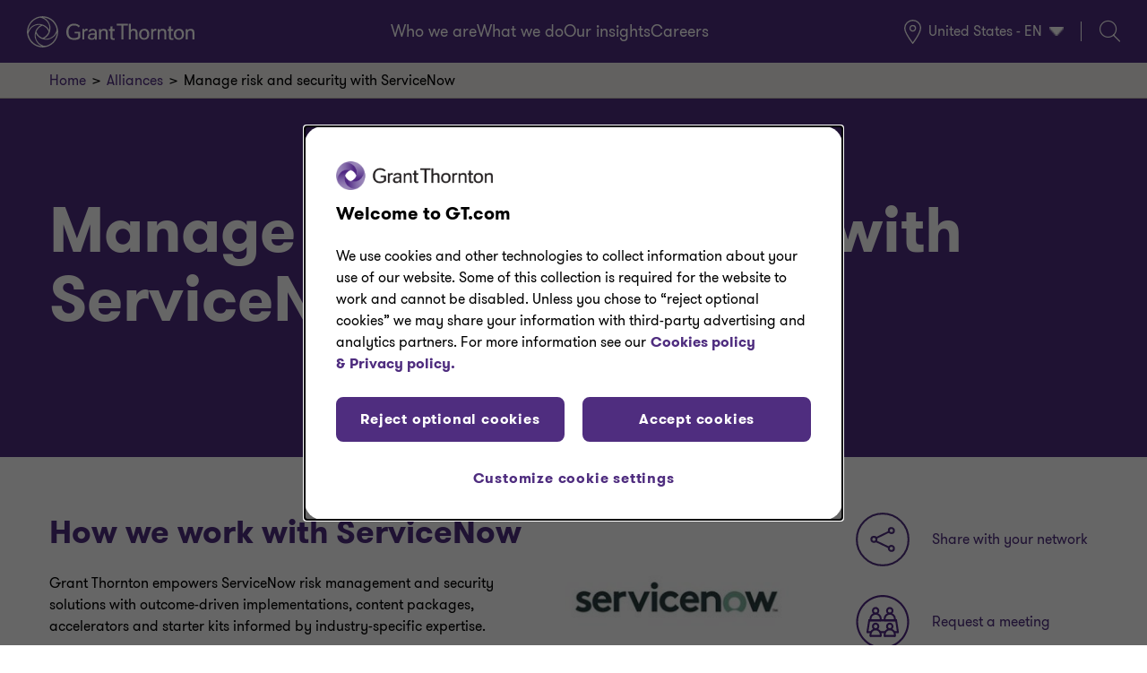

--- FILE ---
content_type: text/html;charset=utf-8
request_url: https://grantthornton.com/services/alliances/servicenow
body_size: 29574
content:

<!DOCTYPE HTML>
<html lang="en">
    <head>
    <meta http-equiv="X-UA-Compatible" content="IE=edge"/>
    <meta charset="UTF-8"/>
    <meta http-equiv="content-type" content="text/html; charset=UTF-8"/>
    
    <meta property="og:type" content="article"/>
    <meta property="og:site_name" content="Grant Thornton"/>
    <meta property="og:title" content="Manage risk and security with ServiceNow | Grant Thornton"/>
    <meta property="og:url" content="https://www.grantthornton.com/services/alliances/servicenow"/>
    <meta property="og:description" content="Learn how Grant Thornton partners with ServiceNow to offer integrated solutions for managing risk and enhancing security across your organization’s operations."/>
    <meta property="og:image" content="https://www.grantthornton.com/content/dam/grantthornton/website/assets/Images/CT-content-tile/2021/CT-2021-ServiceNow.jpg"/>

    <!-- OneTrust Cookies Consent Notice start for grantthornton.com -->
    <script defer="defer" type="text/javascript" src="/.rum/@adobe/helix-rum-js@%5E2/dist/rum-standalone.js"></script>
<script type="text/javascript" src="https://cdn.cookielaw.org/consent/3d56b226-3134-4c76-838d-20226b19e8f6/OtAutoBlock.js"></script>
    <script src="https://cdn.cookielaw.org/scripttemplates/otSDKStub.js" type="text/javascript" charset="UTF-8" data-domain-script="3d56b226-3134-4c76-838d-20226b19e8f6"></script>
    <!-- OneTrust Cookies Consent Notice end for grantthornton.com -->
    <script type="text/javascript" src="https://assets.adobedtm.com/9c4ce07801b7/fcf97ab58f60/launch-746470a87320.min.js" async></script>
    
    <title>Manage risk and security with ServiceNow | Grant Thornton</title>
    <link rel="canonical" href="https://www.grantthornton.com/services/alliances/servicenow"/>

    <meta name="keywords" content="automate your enterprise risk;implement risk management using ServiceNow;servicenow integrated risk management;servicenow compliance management;servicenow risk management;servicenow operational risk management;servicenow governance risk and compliance"/>
    <meta name="description" content="Learn how Grant Thornton partners with ServiceNow to offer integrated solutions for managing risk and enhancing security across your organization’s operations."/>
    <meta name="template" content="articlepage"/>
    <meta id="viewport" name="viewport" content="width=device-width, initial-scale=1.0"/>
    
    <meta name="google-site-verification" content="tra18KiYqvTdpeIB665K3lBXeoitdDD3ZDU6_GlW49w"/>
    
    <meta name="twitter:card" content="summary"/>
    <meta name="serviceLine" content="advisory-services"/>
    
    
    
    
    
    <meta name="businessTopic" content="performance-improvement"/>
    
    
    <meta name="role" content="chief-information-or-technology-officer"/>
    <meta name="contentType" content="article"/>
    
    
    
    
    <meta name="pageRating" content="low"/>
    
    <meta name="recommendedCategory" content="43_service-line_alliances"/>
    
    
    

    
    

    
    

    
    
    
    <script async='async' src="//platform-api.sharethis.com/js/sharethis.js#property=&product=custom-share-buttons&source=platform" type='text/javascript'></script>
    <script async='async' src="//platform-api.sharethis.com/js/sharethis.js#property=670f6b8a6b6d7100193f3ead&product=custom-share-buttons&source=platform" type='text/javascript'></script>
    <script type="text/javascript">
            if ( !window.CQ_Analytics ) {
                window.CQ_Analytics = {};
            }
            if ( !CQ_Analytics.TestTarget ) {
                CQ_Analytics.TestTarget = {};
            }
            CQ_Analytics.TestTarget.clientCode = 'usgt';
            CQ_Analytics.TestTarget.currentPagePath = '\/content\/grantthornton\/language\u002Dmasters\/en\/services\/alliances\/servicenow';
        </script>
    <script src="/etc.clientlibs/cq/testandtarget/clientlibs/testandtarget/parameters.lc-775c9eb7ff4c48025fbe3d707bcf5f55-lc.min.js"></script>
<script src="/etc.clientlibs/clientlibs/granite/jquery.lc-7842899024219bcbdb5e72c946870b79-lc.min.js"></script>
<script src="/etc.clientlibs/cq/personalization/clientlib/personalization/integrations/commons.lc-5370019fd157d93202ac2d6f771f04b8-lc.min.js"></script>
<script src="/etc.clientlibs/cq/testandtarget/clientlibs/testandtarget/atjs-integration.lc-401aa9ea1dd109fe7762186a74ae6c2b-lc.min.js"></script>


    

    
    
    
<link rel="stylesheet" href="/etc.clientlibs/grantthornton-aem-base/clientlibs/clientlib-dependencies.lc-276f8a8d51aad9936a76bb68c139ad83-lc.min.css" type="text/css">
<link rel="stylesheet" href="/etc.clientlibs/grantthornton/clientlibs/clientlib-all.lc-25958a983fc0eeb3a69fe6bba8c367b6-lc.min.css" type="text/css">





    

    

    
    <link rel="icon" sizes="192x192" href="/etc.clientlibs/grantthornton/clientlibs/clientlib-site/resources/icon-192x192.png"/>
    <link rel="apple-touch-icon" sizes="180x180" href="/etc.clientlibs/grantthornton/clientlibs/clientlib-site/resources/apple-touch-icon-180x180.png"/>
    <link rel="apple-touch-icon" sizes="167x167" href="/etc.clientlibs/grantthornton/clientlibs/clientlib-site/resources/apple-touch-icon-167x167.png"/>
    <link rel="apple-touch-icon" sizes="152x152" href="/etc.clientlibs/grantthornton/clientlibs/clientlib-site/resources/apple-touch-icon-152x152.png"/>
    <link rel="apple-touch-icon" sizes="120x120" href="/etc.clientlibs/grantthornton/clientlibs/clientlib-site/resources/apple-touch-icon-120x120.png"/>
    <meta name="msapplication-square310x310logo" content="/etc.clientlibs/grantthornton/clientlibs/clientlib-site/resources/icon-310x310.png"/>
    <meta name="msapplication-wide310x150logo" content="/etc.clientlibs/grantthornton/clientlibs/clientlib-site/resources/icon-310x150.png"/>
    <meta name="msapplication-square150x150logo" content="/etc.clientlibs/grantthornton/clientlibs/clientlib-site/resources/icon-150x150.png"/>
    <meta name="msapplication-square70x70logo" content="/etc.clientlibs/grantthornton/clientlibs/clientlib-site/resources/icon-70x70.png"/>

    
    <script>
          window.adobeDataLayer = window.adobeDataLayer || [];
          var pageDataLayerObject = JSON.parse("{\x22properties\x22:{\x22@type\x22:\x22grantthornton\u002Daem\u002Dbase\/components\/structure\/page\/blogarticlepage\x22,\x22repo:modifyDate\x22:\x222023\u002D02\u002D15T06:39:26Z\x22,\x22dc:title\x22:\x22Manage risk and security with ServiceNow\x22,\x22dc:description\x22:\x22Learn how Grant Thornton partners with ServiceNow to offer integrated solutions for managing risk and enhancing security across your organization’s operations.\x22,\x22xdm:template\x22:\x22\/conf\/grantthornton\/settings\/wcm\/templates\/articlepage\x22,\x22xdm:language\x22:\x22en\x22,\x22xdm:tags\x22:[],\x22repo:path\x22:\x22\/content\/grantthornton\/language\u002Dmasters\/en\/services\/alliances\/servicenow\x22,\x22canonicalUrl\x22:\x22https:\/\/www.grantthornton.com\/services\/alliances\/servicenow\x22,\x22pageName\x22:\x22servicenow\x22,\x22pageType\x22:\x22articlepage\x22,\x22environment\x22:\x22local\x22,\x22siteSection\x22:\x22services\x22,\x22siteSubsection1\x22:\x22alliances\x22,\x22siteSubsection2\x22:\x22servicenow\x22,\x22serviceLine\x22:[\x22advisory\u002Dservices\x22],\x22industry\x22:[],\x22eventType\x22:[],\x22eventLocation\x22:[],\x22officeLocation\x22:[],\x22businessTopic\x22:[\x22performance\u002Dimprovement\x22],\x22contentType\x22:[\x22article\x22],\x22people\x22:[],\x22solution\x22:[],\x22serviceOffering\x22:[],\x22time\x22:[],\x22role\x22:[\x22chief\u002Dinformation\u002Dor\u002Dtechnology\u002Dofficer\x22],\x22personalizationAudience\x22:[],\x22campaign\x22:[],\x22pageRating\x22:[\x22low\x22],\x22recommendedCategory\x22:[\x2243_service\u002Dline_alliances\x22],\x22aemTags\x22:[\x2268_industry_test\u002Dindustries\x22,\x2266_industry_energy\x22,\x2277_industry_services\x22,\x221535_industry_financial\u002Dservices\x22,\x221536_industry_health\u002Dsciences\x22,\x2276_industry_private\u002Dequity\x22,\x2283_industry_hospitality\u002Dconstruction\u002D\x26\u002Dreal\u002Destate\x22,\x2272_industry_manufacturing\u002Dtransportation\u002D\x26\u002Ddistribution\x22,\x2274_industry_not\u002Dfor\u002Dprofit\u002D\x26\u002Dhigher\u002Deducation\x22,\x2279_industry_retail\u002D\x26\u002Dconsumer\u002Dbrands\x22,\x2280_industry_technology\u002Dmedia\u002D\x26\u002Dtelecommunications\x22,\x2264_industry_financial\u002Dservices_asset\u002Dmanagement\x22,\x2265_industry_financial\u002Dservices_banking\x22,\x2270_industry_financial\u002Dservices_insurance\x22,\x2267_industry_health\u002Dsciences_healthcare\x22,\x2271_industry_health\u002Dsciences_life\u002Dsciences\x22,\x2275_industry_not\u002Dfor\u002Dprofit\u002D\x26\u002Dhigher\u002Deducation_Governance\x22,\x2278_industry_hospitality\u002Dconstruction\u002D\x26\u002Dreal\u002Destate_construction\u002D\x26\u002Dreal\u002Destate\x22,\x2269_industry_hospitality\u002Dconstruction\u002D\x26\u002Dreal\u002Destate_hospitality\u002D\x26\u002Drestaurants\x22,\x2273_industry_technology\u002Dmedia\u002D\x26\u002Dtelecommunications_media\u002D\x26\u002Dentertainment\x22,\x2244_service\u002Dline_alyx\x22,\x2252_service\u002Dline_esg\x22,\x221_service\u002Dline_advisory\u002Dservices\x22,\x2231_service\u002Dline_tax\u002Dservices\x22,\x2243_service\u002Dline_alliances\x22,\x2253_service\u002Dline_audit\u002D\x26\u002Dassurance\u002Dservices\x22,\x2232_service\u002Dline_tax\u002Dservices_human\u002Dcapital\u002Dservices\x22,\x2233_service\u002Dline_tax\u002Dservices_international\u002Dtax\x22,\x2234_service\u002Dline_tax\u002Dservices_strategic\u002Dfederal\u002Dtax\x22,\x2236_service\u002Dline_tax\u002Dservices_private\u002Dwealth\u002Dservices\x22,\x2238_service\u002Dline_tax\u002Dservices_private\u002Dclient\u002Dservices\x22,\x2241_service\u002Dline_tax\u002Dservices_rightsourcing\x22,\x221554_service\u002Dline_tax\u002Dservices_federal\u002Dtax\x22,\x2242_service\u002Dline_tax\u002Dservices_tax\u002Dtechnology\u002D\x26\u002Dtransformation\x22,\x2235_service\u002Dline_tax\u002Dservices_state\u002Dand\u002Dlocal\u002Dtax\x22],\x22recommendedArticleLinks\x22:[],\x22recommendedArticleNames\x22:[],\x22highValuePage\x22:\x22false\x22,\x22recommendedArticleContentType\x22:[],\x22ipsHidden\x22:[]}}");
          (function() {
            function getLocalTimestamp() {
                var now = new Date();
                var year = now.getFullYear();
                var month = ("0" + (now.getMonth() + 1)).slice(-2);
                var day = ("0" + now.getDate()).slice(-2);
                var hour = ("0" + now.getHours()).slice(-2);
                var min = ("0" + now.getMinutes()).slice(-2);
                var sec = ("0" + now.getSeconds()).slice(-2);
                return year + "-" + month + "-" + day + "T" + hour + ":" + min + ":" + sec;
            }

            pageDataLayerObject["properties"]["localTimestamp"] = getLocalTimestamp();
            adobeDataLayer.push({
              page: pageDataLayerObject,
              event:'cmp:show',
              eventInfo: {
                  path: 'page.properties'
              }
          });
        })();
     </script>

    

</head>
    <body class="articlepage blogarticlepage basepage basicpage" id="page-cb5b8bc9c0" data-cmp-data-layer-enabled>
        
        
        
            <nav aria-label="Skip Navigation Links">
                <a id="skip-nav" class="basepage__skip-nav" href="#main-content">
                    Skip Navigation
                </a>
                <a id="skip-to-footer" class="basepage__skip-nav" href="#footer-content">
                    Skip to Footer
                </a>
            </nav>
            
<div class="root responsivegrid">


<div class="aem-Grid aem-Grid--12 aem-Grid--default--12 ">
    
    <div class="experiencefragment aem-GridColumn aem-GridColumn--default--12">
<div id="experiencefragment-1c389fc522" class="cmp-experiencefragment cmp-experiencefragment--header" data-cmp-data-layer="{&#34;experiencefragment-1c389fc522&#34;:{&#34;@type&#34;:&#34;grantthornton-aem-base/components/content/experiencefragment&#34;}}">

    



<div class="xf-content-height">
    <div class="root responsivegrid">


<div class="aem-Grid aem-Grid--12 aem-Grid--default--12 ">
    
    <globalHeader class="global-header aem-GridColumn aem-GridColumn--default--12">
<!-- edit mode style -->




<div class="cmp-global-header" id="global-header-71b651ac84" data-cmp-data-layer="{&#34;global-header-71b651ac84&#34;:{&#34;@type&#34;:&#34;grantthornton-aem-base/components/structure/global-header&#34;,&#34;repo:modifyDate&#34;:&#34;2025-12-12T13:05:52Z&#34;}}" data-menu-showing="none">
    <div class="cmp-global-header__navbar">
        <div class="cmp-global-header__logo">
            <a href="/" title="Grant Thornton">
                <img alt="Grant Thornton" class="desktop-logo" src="/content/experience-fragments/grantthornton/language-masters/en/common/header/master/_jcr_content/root/global_header/image.coreimg.svg/1765544752524/gt-logo-outline-white.svg"/>
                <img alt="Grant Thornton" class="mobile-logo" src="/content/experience-fragments/grantthornton/language-masters/en/common/header/master/_jcr_content/root/global_header/imageMobile.coreimg.svg/1765544752524/gt-logo-outline-white.svg"/>
            </a>
        </div>

        
    <div class="cmp-global-header__icons-container mobile-icons">
        <button id="cmp-global-header__hamburgerBtn" class="hamburger-wrapper" aria-expanded="false" aria-label="Click to open menu">
            <i class="mobile-nav-icon icon-hamburger" aria-hidden="true"></i>
        </button>

        <a class="cmp-global-header__search" href="/search">
            <i class="icon-search"></i>
            <p class="sr-only">Search</p>
        </a>
    </div>

    </div>

    
    <div class="cmp-global-header__nav">
        <nav aria-label="Primary">
            <div class="cmp-global-header__nav-items-container">

                <div class="cmp-global-header__nav-item">
                    <div class="cmp-mega-navigation-two" itemscope itemtype="https://schema.org/SiteNavigationElement" data-cmp-data-layer="{&#34;mega-navigation-two-965408ccbc&#34;:{&#34;@type&#34;:&#34;grantthornton-aem-base/components/content/mega-navigation-two&#34;,&#34;repo:modifyDate&#34;:&#34;2026-01-09T14:34:42Z&#34;}}" id="mega-navigation-two-965408ccbc" data-path="/content/grantthornton/language-masters/en/services/alliances/servicenow">

    
    <!-- top-level menubar -->
    <ul class="megaNavigation-ul-first" role="menubar" aria-label="Main site navigation">

        <li data-number-of-children="4" class="megaNavigation-li-first" role="none">
            <!-- top-level menu button / link -->
            <a class="megaNavigation-link megaNavigation-a-first" href="#" tabindex="0" role="menuitem" aria-haspopup="true" aria-expanded="false" aria-controls="menu--d579dd3698">
                Who we are
                <i class="icon-down-chevron" aria-hidden="true"></i>
                <i class="icon-up-chevron" aria-hidden="true"></i>
            </a>

            <!-- submenu container controlled by the top-level menuitem -->
            <div id="menu--d579dd3698" class="megaNavigation-div" role="menu" aria-hidden="true">
                <!-- second-level list: treat as presentation for layout OR role=none so role stays on the items -->
                <ul class="megaNavigation-ul-second">
                    <!-- each second-level item -->
                    <li class="megaNavigation-li-second" role="none">
                        <div class="container">
                            <!-- button opens the second-level submenu -->
                            <button class="megaNavigation-link megaNavigation-button-second" type="button" role="menuitem" aria-haspopup="true" aria-expanded="false" aria-controls="submenu--b3d9a5d9df" aria-label="Expand About Grant Thornton submenu">

                                <span class="button-text">About Grant Thornton</span>
                                <i class="icon-down-chevron" aria-hidden="true"></i>
                                <i class="icon-up-chevron" aria-hidden="true"></i>
                            </button>


                            <img src="/content/experience-fragments/grantthornton/language-masters/en/common/header/master/_jcr_content/root/global_header/navigation/chevronImage.coreimg.svg/1767969282177/text-right-arrow-white-1.svg" alt="Right arrow icon" class="chevron-icon" aria-hidden="true"/>
                        </div>

                        <!-- third-level submenu -->
                        <div id="submenu--b3d9a5d9df" class="megaNavigation-div-second" role="menu" aria-hidden="true">
                            <ul class="megaNavigation-ul-third">
                                <li class="megaNavigation-li-third" role="none">
                                    <a class="megaNavigation-link megaNavigation-a-third" href="/about-us" target="_self" role="menuitem" aria-label="About Grant Thornton">
                                        About Grant Thornton
                                    </a>
                                </li>
                            
                                <li class="megaNavigation-li-third" role="none">
                                    <a class="megaNavigation-link megaNavigation-a-third" href="/about-us/csr/purple-paladins" target="_self" role="menuitem" aria-label="Community impact">
                                        Community impact
                                    </a>
                                </li>
                            
                                <li class="megaNavigation-li-third" role="none">
                                    <a class="megaNavigation-link megaNavigation-a-third" href="/about-us/csr/grant-thornton-2024-esg-report" target="_self" role="menuitem" aria-label="Corporate social responsibility">
                                        Corporate social responsibility
                                    </a>
                                </li>
                            
                                <li class="megaNavigation-li-third" role="none">
                                    <a class="megaNavigation-link megaNavigation-a-third" href="/about-us/sponsorships/golf" target="_self" role="menuitem" aria-label="Golf and PGA Tour">
                                        Golf and PGA Tour
                                    </a>
                                </li>
                            
                                <li class="megaNavigation-li-third" role="none">
                                    <a class="megaNavigation-link megaNavigation-a-third" href="/about-us/our-people" target="_self" role="menuitem" aria-label="Leadership">
                                        Leadership
                                    </a>
                                </li>
                            </ul>
                        </div>
                    </li>
                
                    <!-- each second-level item -->
                    <li class="megaNavigation-li-second" role="none">
                        <div class="container">
                            <!-- button opens the second-level submenu -->
                            <button class="megaNavigation-link megaNavigation-button-second" type="button" data-href="/content/grantthornton/language-masters/en/people" data-target="_self" role="menuitem" aria-haspopup="true" aria-expanded="false" aria-controls="submenu--13daf7b14b" aria-label="Expand People submenu">

                                <span class="button-text">People</span>
                                <i class="icon-down-chevron" aria-hidden="true"></i>
                                <i class="icon-up-chevron" aria-hidden="true"></i>
                            </button>


                            <img src="/content/experience-fragments/grantthornton/language-masters/en/common/header/master/_jcr_content/root/global_header/navigation/chevronImage.coreimg.svg/1767969282177/text-right-arrow-white-1.svg" alt="Right arrow icon" class="chevron-icon" aria-hidden="true"/>
                        </div>

                        <!-- third-level submenu -->
                        <div id="submenu--13daf7b14b" class="megaNavigation-div-second" role="menu" aria-hidden="true">
                            
                        </div>
                    </li>
                
                    <!-- each second-level item -->
                    <li class="megaNavigation-li-second" role="none">
                        <div class="container">
                            <!-- button opens the second-level submenu -->
                            <button class="megaNavigation-link megaNavigation-button-second" type="button" data-href="/content/grantthornton/language-masters/en/offices" data-target="_self" role="menuitem" aria-haspopup="true" aria-expanded="false" aria-controls="submenu--dcfdc81fb6" aria-label="Expand Offices submenu">

                                <span class="button-text">Offices</span>
                                <i class="icon-down-chevron" aria-hidden="true"></i>
                                <i class="icon-up-chevron" aria-hidden="true"></i>
                            </button>


                            <img src="/content/experience-fragments/grantthornton/language-masters/en/common/header/master/_jcr_content/root/global_header/navigation/chevronImage.coreimg.svg/1767969282177/text-right-arrow-white-1.svg" alt="Right arrow icon" class="chevron-icon" aria-hidden="true"/>
                        </div>

                        <!-- third-level submenu -->
                        <div id="submenu--dcfdc81fb6" class="megaNavigation-div-second" role="menu" aria-hidden="true">
                            
                        </div>
                    </li>
                
                    <!-- each second-level item -->
                    <li class="megaNavigation-li-second" role="none">
                        <div class="container">
                            <!-- button opens the second-level submenu -->
                            <button class="megaNavigation-link megaNavigation-button-second" type="button" data-href="/content/grantthornton/language-masters/en/newsroom" data-target="_self" role="menuitem" aria-haspopup="true" aria-expanded="false" aria-controls="submenu--48a0f7a247" aria-label="Expand Newsroom submenu">

                                <span class="button-text">Newsroom</span>
                                <i class="icon-down-chevron" aria-hidden="true"></i>
                                <i class="icon-up-chevron" aria-hidden="true"></i>
                            </button>


                            <img src="/content/experience-fragments/grantthornton/language-masters/en/common/header/master/_jcr_content/root/global_header/navigation/chevronImage.coreimg.svg/1767969282177/text-right-arrow-white-1.svg" alt="Right arrow icon" class="chevron-icon" aria-hidden="true"/>
                        </div>

                        <!-- third-level submenu -->
                        <div id="submenu--48a0f7a247" class="megaNavigation-div-second" role="menu" aria-hidden="true">
                            
                        </div>
                    </li>
                </ul>

                <div class="separator" aria-hidden="true"></div>

                <ul class="megaNavigation-common-links desktop" role="group" aria-label="Common links">
                    <li data-cmp-clickable data-cmp-data-layer="{&#34;-c874ed4277&#34;:{&#34;@type&#34;:&#34;nt:unstructured&#34;,&#34;dc:title&#34;:&#34;Request a meeting&#34;,&#34;xdm:linkURL&#34;:&#34;/content/grantthornton/language-masters/en/request-a-meeting&#34;}}" class="megaNavigation-common-link" role="none">
                        <a class="megaNavigation-link" href="/request-a-meeting" target="_self" role="menuitem">
                            Request a meeting
                        </a>
                    </li>
                
                    <li data-cmp-clickable data-cmp-data-layer="{&#34;-5c57e889ef&#34;:{&#34;@type&#34;:&#34;nt:unstructured&#34;,&#34;dc:title&#34;:&#34;Submit RFP&#34;,&#34;xdm:linkURL&#34;:&#34;/content/grantthornton/language-masters/en/rfp&#34;}}" class="megaNavigation-common-link" role="none">
                        <a class="megaNavigation-link" href="/rfp" target="_self" role="menuitem">
                            Submit RFP
                        </a>
                    </li>
                
                    <li data-cmp-clickable data-cmp-data-layer="{&#34;-06cc6d25b6&#34;:{&#34;@type&#34;:&#34;nt:unstructured&#34;,&#34;dc:title&#34;:&#34;Contact us&#34;,&#34;xdm:linkURL&#34;:&#34;/content/grantthornton/language-masters/en/contact-us&#34;}}" class="megaNavigation-common-link" role="none">
                        <a class="megaNavigation-link" href="/contact-us" target="_self" role="menuitem">
                            Contact us
                        </a>
                    </li>
                
                    <li data-cmp-clickable data-cmp-data-layer="{&#34;-94bf5f71a4&#34;:{&#34;@type&#34;:&#34;nt:unstructured&#34;,&#34;dc:title&#34;:&#34;Subscription preference center&#34;,&#34;xdm:linkURL&#34;:&#34;/content/grantthornton/language-masters/en/profile-management/subscription-form&#34;}}" class="megaNavigation-common-link" role="none">
                        <a class="megaNavigation-link" href="/profile-management/subscription-form" target="_self" role="menuitem">
                            Subscription preference center
                        </a>
                    </li>
                </ul>
            </div>
        </li>
    

        <li data-number-of-children="7" class="megaNavigation-li-first" role="none">
            <!-- top-level menu button / link -->
            <a class="megaNavigation-link megaNavigation-a-first" href="#" tabindex="0" role="menuitem" aria-haspopup="true" aria-expanded="false" aria-controls="menu--a905ae9041">
                What we do
                <i class="icon-down-chevron" aria-hidden="true"></i>
                <i class="icon-up-chevron" aria-hidden="true"></i>
            </a>

            <!-- submenu container controlled by the top-level menuitem -->
            <div id="menu--a905ae9041" class="megaNavigation-div" role="menu" aria-hidden="true">
                <!-- second-level list: treat as presentation for layout OR role=none so role stays on the items -->
                <ul class="megaNavigation-ul-second">
                    <!-- each second-level item -->
                    <li class="megaNavigation-li-second" role="none">
                        <div class="container">
                            <!-- button opens the second-level submenu -->
                            <button class="megaNavigation-link megaNavigation-button-second" type="button" role="menuitem" aria-haspopup="true" aria-expanded="false" aria-controls="submenu--59a1bb5dcc" aria-label="Expand Industry submenu">

                                <span class="button-text">Industry</span>
                                <i class="icon-down-chevron" aria-hidden="true"></i>
                                <i class="icon-up-chevron" aria-hidden="true"></i>
                            </button>


                            <img src="/content/experience-fragments/grantthornton/language-masters/en/common/header/master/_jcr_content/root/global_header/navigation/chevronImage.coreimg.svg/1767969282177/text-right-arrow-white-1.svg" alt="Right arrow icon" class="chevron-icon" aria-hidden="true"/>
                        </div>

                        <!-- third-level submenu -->
                        <div id="submenu--59a1bb5dcc" class="megaNavigation-div-second" role="menu" aria-hidden="true">
                            <ul class="megaNavigation-ul-third">
                                <li class="megaNavigation-li-third" role="none">
                                    <a class="megaNavigation-link megaNavigation-a-third" href="/industries/energy" target="_self" role="menuitem" aria-label="Energy">
                                        Energy
                                    </a>
                                </li>
                            
                                <li class="megaNavigation-li-third" role="none">
                                    <a class="megaNavigation-link megaNavigation-a-third" href="/industries/financial-services" target="_self" role="menuitem" aria-label="Financial Services">
                                        Financial Services
                                    </a>
                                </li>
                            
                                <li class="megaNavigation-li-third" role="none">
                                    <a class="megaNavigation-link megaNavigation-a-third" href="/industries/health-sciences" target="_self" role="menuitem" aria-label="Health Sciences">
                                        Health Sciences
                                    </a>
                                </li>
                            
                                <li class="megaNavigation-li-third" role="none">
                                    <a class="megaNavigation-link megaNavigation-a-third" href="/industries/hospitality-construction-and-real-estate" target="_self" role="menuitem" aria-label="Hospitality, Construction &amp; Real Estate">
                                        Hospitality, Construction &amp; Real Estate
                                    </a>
                                </li>
                            
                                <li class="megaNavigation-li-third" role="none">
                                    <a class="megaNavigation-link megaNavigation-a-third" href="/industries/manufacturing-transportation-and-distribution" target="_self" role="menuitem" aria-label="Manufacturing, Transportation &amp; Distribution">
                                        Manufacturing, Transportation &amp; Distribution
                                    </a>
                                </li>
                            
                                <li class="megaNavigation-li-third" role="none">
                                    <a class="megaNavigation-link megaNavigation-a-third" href="/industries/nfp-higher-education" target="_self" role="menuitem" aria-label="Not-for-Profit &amp; Higher Education">
                                        Not-for-Profit &amp; Higher Education
                                    </a>
                                </li>
                            
                                <li class="megaNavigation-li-third" role="none">
                                    <a class="megaNavigation-link megaNavigation-a-third" href="/industries/private-equity" target="_self" role="menuitem" aria-label="Private Equity">
                                        Private Equity
                                    </a>
                                </li>
                            
                                <li class="megaNavigation-li-third" role="none">
                                    <a class="megaNavigation-link megaNavigation-a-third" href="/industries/retail-consumer-brands" target="_self" role="menuitem" aria-label="Retail &amp; Consumer Brands">
                                        Retail &amp; Consumer Brands
                                    </a>
                                </li>
                            
                                <li class="megaNavigation-li-third" role="none">
                                    <a class="megaNavigation-link megaNavigation-a-third" href="/industries/services" target="_self" role="menuitem" aria-label="Services">
                                        Services
                                    </a>
                                </li>
                            
                                <li class="megaNavigation-li-third" role="none">
                                    <a class="megaNavigation-link megaNavigation-a-third" href="/industries/technology-media-and-telecom" target="_self" role="menuitem" aria-label="Technology, Media &amp; Telecommunications">
                                        Technology, Media &amp; Telecommunications
                                    </a>
                                </li>
                            </ul>
                        </div>
                    </li>
                
                    <!-- each second-level item -->
                    <li class="megaNavigation-li-second" role="none">
                        <div class="container">
                            <!-- button opens the second-level submenu -->
                            <button class="megaNavigation-link megaNavigation-button-second" type="button" role="menuitem" aria-haspopup="true" aria-expanded="false" aria-controls="submenu--7d2c483453" aria-label="Expand Advisory submenu">

                                <span class="button-text">Advisory</span>
                                <i class="icon-down-chevron" aria-hidden="true"></i>
                                <i class="icon-up-chevron" aria-hidden="true"></i>
                            </button>


                            <img src="/content/experience-fragments/grantthornton/language-masters/en/common/header/master/_jcr_content/root/global_header/navigation/chevronImage.coreimg.svg/1767969282177/text-right-arrow-white-1.svg" alt="Right arrow icon" class="chevron-icon" aria-hidden="true"/>
                        </div>

                        <!-- third-level submenu -->
                        <div id="submenu--7d2c483453" class="megaNavigation-div-second" role="menu" aria-hidden="true">
                            <ul class="megaNavigation-ul-third">
                                <li class="megaNavigation-li-third" role="none">
                                    <a class="megaNavigation-link megaNavigation-a-third" href="/services/advisory-services" target="_self" role="menuitem" aria-label="Advisory Services">
                                        Advisory Services
                                    </a>
                                </li>
                            
                                <li class="megaNavigation-li-third" role="none">
                                    <a class="megaNavigation-link megaNavigation-a-third" href="/services/advisory-services/cfo-advisory" target="_self" role="menuitem" aria-label="CFO Advisory">
                                        CFO Advisory
                                    </a>
                                </li>
                            
                                <li class="megaNavigation-li-third" role="none">
                                    <a class="megaNavigation-link megaNavigation-a-third" href="/services/advisory-services/business-consulting" target="_self" role="menuitem" aria-label="Business Consulting">
                                        Business Consulting
                                    </a>
                                </li>
                            
                                <li class="megaNavigation-li-third" role="none">
                                    <a class="megaNavigation-link megaNavigation-a-third" href="/services/advisory-services/outsourcing" target="_self" role="menuitem" aria-label="Outsourcing">
                                        Outsourcing
                                    </a>
                                </li>
                            
                                <li class="megaNavigation-li-third" role="none">
                                    <a class="megaNavigation-link megaNavigation-a-third" href="/services/advisory-services/risk-advisory" target="_self" role="menuitem" aria-label="Risk advisory">
                                        Risk advisory
                                    </a>
                                </li>
                            
                                <li class="megaNavigation-li-third" role="none">
                                    <a class="megaNavigation-link megaNavigation-a-third" href="/services/advisory-services/technology-modernization" target="_self" role="menuitem" aria-label="Technology Modernization">
                                        Technology Modernization
                                    </a>
                                </li>
                            
                                <li class="megaNavigation-li-third" role="none">
                                    <a class="megaNavigation-link megaNavigation-a-third" href="/services/advisory-services/transaction-advisory" target="_self" role="menuitem" aria-label="Transaction Advisory">
                                        Transaction Advisory
                                    </a>
                                </li>
                            </ul>
                        </div>
                    </li>
                
                    <!-- each second-level item -->
                    <li class="megaNavigation-li-second" role="none">
                        <div class="container">
                            <!-- button opens the second-level submenu -->
                            <button class="megaNavigation-link megaNavigation-button-second" type="button" role="menuitem" aria-haspopup="true" aria-expanded="false" aria-controls="submenu--a7dcf615f1" aria-label="Expand Audit &amp; Assurance submenu">

                                <span class="button-text">Audit &amp; Assurance</span>
                                <i class="icon-down-chevron" aria-hidden="true"></i>
                                <i class="icon-up-chevron" aria-hidden="true"></i>
                            </button>


                            <img src="/content/experience-fragments/grantthornton/language-masters/en/common/header/master/_jcr_content/root/global_header/navigation/chevronImage.coreimg.svg/1767969282177/text-right-arrow-white-1.svg" alt="Right arrow icon" class="chevron-icon" aria-hidden="true"/>
                        </div>

                        <!-- third-level submenu -->
                        <div id="submenu--a7dcf615f1" class="megaNavigation-div-second" role="menu" aria-hidden="true">
                            <ul class="megaNavigation-ul-third">
                                <li class="megaNavigation-li-third" role="none">
                                    <a class="megaNavigation-link megaNavigation-a-third" href="/services/audit-and-assurance-services" target="_self" role="menuitem" aria-label="Audit &amp; Assurance Services">
                                        Audit &amp; Assurance Services
                                    </a>
                                </li>
                            
                                <li class="megaNavigation-li-third" role="none">
                                    <a class="megaNavigation-link megaNavigation-a-third" href="/services/audit-and-assurance-services/digital-audit" target="_self" role="menuitem" aria-label="Digital Assets">
                                        Digital Assets
                                    </a>
                                </li>
                            
                                <li class="megaNavigation-li-third" role="none">
                                    <a class="megaNavigation-link megaNavigation-a-third" href="/services/audit-and-assurance-services/employee-benefit-plan-audits" target="_self" role="menuitem" aria-label="Employee Benefit Plans">
                                        Employee Benefit Plans
                                    </a>
                                </li>
                            
                                <li class="megaNavigation-li-third" role="none">
                                    <a class="megaNavigation-link megaNavigation-a-third" href="/services/audit-and-assurance-services/financial-statement-audit" target="_self" role="menuitem" aria-label="Financial Statement Audit">
                                        Financial Statement Audit
                                    </a>
                                </li>
                            
                                <li class="megaNavigation-li-third" role="none">
                                    <a class="megaNavigation-link megaNavigation-a-third" href="/services/audit-and-assurance-services/accessing-capital-markets" target="_self" role="menuitem" aria-label="Accessing Capital Markets">
                                        Accessing Capital Markets
                                    </a>
                                </li>
                            
                                <li class="megaNavigation-li-third" role="none">
                                    <a class="megaNavigation-link megaNavigation-a-third" href="/services/audit-and-assurance-services/strategic-assurance-and-soc" target="_self" role="menuitem" aria-label="Strategic Assurance &amp; SOC Services">
                                        Strategic Assurance &amp; SOC Services
                                    </a>
                                </li>
                            </ul>
                        </div>
                    </li>
                
                    <!-- each second-level item -->
                    <li class="megaNavigation-li-second" role="none">
                        <div class="container">
                            <!-- button opens the second-level submenu -->
                            <button class="megaNavigation-link megaNavigation-button-second" type="button" role="menuitem" aria-haspopup="true" aria-expanded="false" aria-controls="submenu--eac1e35761" aria-label="Expand Tax submenu">

                                <span class="button-text">Tax</span>
                                <i class="icon-down-chevron" aria-hidden="true"></i>
                                <i class="icon-up-chevron" aria-hidden="true"></i>
                            </button>


                            <img src="/content/experience-fragments/grantthornton/language-masters/en/common/header/master/_jcr_content/root/global_header/navigation/chevronImage.coreimg.svg/1767969282177/text-right-arrow-white-1.svg" alt="Right arrow icon" class="chevron-icon" aria-hidden="true"/>
                        </div>

                        <!-- third-level submenu -->
                        <div id="submenu--eac1e35761" class="megaNavigation-div-second" role="menu" aria-hidden="true">
                            <ul class="megaNavigation-ul-third">
                                <li class="megaNavigation-li-third" role="none">
                                    <a class="megaNavigation-link megaNavigation-a-third" href="/services/tax-services" target="_self" role="menuitem" aria-label=" Tax Services">
                                         Tax Services
                                    </a>
                                </li>
                            
                                <li class="megaNavigation-li-third" role="none">
                                    <a class="megaNavigation-link megaNavigation-a-third" href="/services/tax-services/federal-tax-services" target="_self" role="menuitem" aria-label="Federal Tax">
                                        Federal Tax
                                    </a>
                                </li>
                            
                                <li class="megaNavigation-li-third" role="none">
                                    <a class="megaNavigation-link megaNavigation-a-third" href="/services/tax-services/state-and-local-tax" target="_self" role="menuitem" aria-label="State and Local Tax">
                                        State and Local Tax
                                    </a>
                                </li>
                            
                                <li class="megaNavigation-li-third" role="none">
                                    <a class="megaNavigation-link megaNavigation-a-third" href="/services/tax-services/international-tax" target="_self" role="menuitem" aria-label="International Tax">
                                        International Tax
                                    </a>
                                </li>
                            
                                <li class="megaNavigation-li-third" role="none">
                                    <a class="megaNavigation-link megaNavigation-a-third" href="/services/tax-services/tax-technology-and-transformation" target="_self" role="menuitem" aria-label="Tax Technology &amp; Transformation">
                                        Tax Technology &amp; Transformation
                                    </a>
                                </li>
                            
                                <li class="megaNavigation-li-third" role="none">
                                    <a class="megaNavigation-link megaNavigation-a-third" href="/services/tax-services/human-capital-services" target="_self" role="menuitem" aria-label="Human Capital Services">
                                        Human Capital Services
                                    </a>
                                </li>
                            
                                <li class="megaNavigation-li-third" role="none">
                                    <a class="megaNavigation-link megaNavigation-a-third" href="/services/tax-services/private-wealth-services" target="_self" role="menuitem" aria-label="Private Wealth Services">
                                        Private Wealth Services
                                    </a>
                                </li>
                            </ul>
                        </div>
                    </li>
                
                    <!-- each second-level item -->
                    <li class="megaNavigation-li-second" role="none">
                        <div class="container">
                            <!-- button opens the second-level submenu -->
                            <button class="megaNavigation-link megaNavigation-button-second" type="button" data-href="/content/grantthornton/language-masters/en/services/esg" data-target="_self" role="menuitem" aria-haspopup="true" aria-expanded="false" aria-controls="submenu--f4e7f0ae36" aria-label="Expand ESG submenu">

                                <span class="button-text">ESG</span>
                                <i class="icon-down-chevron" aria-hidden="true"></i>
                                <i class="icon-up-chevron" aria-hidden="true"></i>
                            </button>


                            <img src="/content/experience-fragments/grantthornton/language-masters/en/common/header/master/_jcr_content/root/global_header/navigation/chevronImage.coreimg.svg/1767969282177/text-right-arrow-white-1.svg" alt="Right arrow icon" class="chevron-icon" aria-hidden="true"/>
                        </div>

                        <!-- third-level submenu -->
                        <div id="submenu--f4e7f0ae36" class="megaNavigation-div-second" role="menu" aria-hidden="true">
                            
                        </div>
                    </li>
                
                    <!-- each second-level item -->
                    <li class="megaNavigation-li-second" role="none">
                        <div class="container">
                            <!-- button opens the second-level submenu -->
                            <button class="megaNavigation-link megaNavigation-button-second" type="button" role="menuitem" aria-haspopup="true" aria-expanded="false" aria-controls="submenu--aef8a2ff09" aria-label="Expand Alliances  submenu">

                                <span class="button-text">Alliances </span>
                                <i class="icon-down-chevron" aria-hidden="true"></i>
                                <i class="icon-up-chevron" aria-hidden="true"></i>
                            </button>


                            <img src="/content/experience-fragments/grantthornton/language-masters/en/common/header/master/_jcr_content/root/global_header/navigation/chevronImage.coreimg.svg/1767969282177/text-right-arrow-white-1.svg" alt="Right arrow icon" class="chevron-icon" aria-hidden="true"/>
                        </div>

                        <!-- third-level submenu -->
                        <div id="submenu--aef8a2ff09" class="megaNavigation-div-second" role="menu" aria-hidden="true">
                            <ul class="megaNavigation-ul-third">
                                <li class="megaNavigation-li-third" role="none">
                                    <a class="megaNavigation-link megaNavigation-a-third" href="/services/alliances" target="_self" role="menuitem" aria-label="Alliances">
                                        Alliances
                                    </a>
                                </li>
                            
                                <li class="megaNavigation-li-third" role="none">
                                    <a class="megaNavigation-link megaNavigation-a-third" href="/services/alliances/anaplan" target="_self" role="menuitem" aria-label="Anaplan">
                                        Anaplan
                                    </a>
                                </li>
                            
                                <li class="megaNavigation-li-third" role="none">
                                    <a class="megaNavigation-link megaNavigation-a-third" href="/services/alliances/avalara" target="_self" role="menuitem" aria-label="Avalara">
                                        Avalara
                                    </a>
                                </li>
                            
                                <li class="megaNavigation-li-third" role="none">
                                    <a class="megaNavigation-link megaNavigation-a-third" href="/services/alliances/domo" target="_self" role="menuitem" aria-label="Domo">
                                        Domo
                                    </a>
                                </li>
                            
                                <li class="megaNavigation-li-third" role="none">
                                    <a class="megaNavigation-link megaNavigation-a-third" href="/insights/capabilities/technology-alliance/detect-and-respond-to-data-threats-with-exabeam" target="_self" role="menuitem" aria-label="Exabeam">
                                        Exabeam
                                    </a>
                                </li>
                            
                                <li class="megaNavigation-li-third" role="none">
                                    <a class="megaNavigation-link megaNavigation-a-third" href="/services/alliances/microsoft" target="_self" role="menuitem" aria-label="Microsoft">
                                        Microsoft
                                    </a>
                                </li>
                            
                                <li class="megaNavigation-li-third" role="none">
                                    <a class="megaNavigation-link megaNavigation-a-third" href="/services/alliances/onestream" target="_self" role="menuitem" aria-label="OneStream">
                                        OneStream
                                    </a>
                                </li>
                            
                                <li class="megaNavigation-li-third" role="none">
                                    <a class="megaNavigation-link megaNavigation-a-third" href="/services/alliances/onetrust" target="_self" role="menuitem" aria-label="OneTrust">
                                        OneTrust
                                    </a>
                                </li>
                            
                                <li class="megaNavigation-li-third" role="none">
                                    <a class="megaNavigation-link megaNavigation-a-third" href="/services/alliances/jdedwards" target="_self" role="menuitem" aria-label="Oracle JD Edwards">
                                        Oracle JD Edwards
                                    </a>
                                </li>
                            
                                <li class="megaNavigation-li-third" role="none">
                                    <a class="megaNavigation-link megaNavigation-a-third" href="/services/alliances/netsuite" target="_self" role="menuitem" aria-label="Oracle NetSuite">
                                        Oracle NetSuite
                                    </a>
                                </li>
                            
                                <li class="megaNavigation-li-third" role="none">
                                    <a class="megaNavigation-link megaNavigation-a-third" href="/services/alliances/oracle" target="_self" role="menuitem" aria-label="Oracle">
                                        Oracle
                                    </a>
                                </li>
                            
                                <li class="megaNavigation-li-third" role="none">
                                    <a class="megaNavigation-link megaNavigation-a-third" href="/services/alliances/saviynt" target="_self" role="menuitem" aria-label="Saviynt">
                                        Saviynt
                                    </a>
                                </li>
                            
                                <li class="megaNavigation-li-third" role="none">
                                    <a class="megaNavigation-link megaNavigation-a-third" href="/services/alliances/servicenow" target="_self" role="menuitem" aria-label="ServiceNow">
                                        ServiceNow
                                    </a>
                                </li>
                            
                                <li class="megaNavigation-li-third" role="none">
                                    <a class="megaNavigation-link megaNavigation-a-third" href="/services/alliances/onesource" target="_self" role="menuitem" aria-label="Onesource">
                                        Onesource
                                    </a>
                                </li>
                            
                                <li class="megaNavigation-li-third" role="none">
                                    <a class="megaNavigation-link megaNavigation-a-third" href="/services/alliances/uipath" target="_self" role="menuitem" aria-label="UiPath">
                                        UiPath
                                    </a>
                                </li>
                            
                                <li class="megaNavigation-li-third" role="none">
                                    <a class="megaNavigation-link megaNavigation-a-third" href="/services/alliances/vertex" target="_self" role="menuitem" aria-label="Vertex">
                                        Vertex
                                    </a>
                                </li>
                            
                                <li class="megaNavigation-li-third" role="none">
                                    <a class="megaNavigation-link megaNavigation-a-third" href="/services/alliances/workday" target="_self" role="menuitem" aria-label="Workday">
                                        Workday
                                    </a>
                                </li>
                            </ul>
                        </div>
                    </li>
                
                    <!-- each second-level item -->
                    <li class="megaNavigation-li-second" role="none">
                        <div class="container">
                            <!-- button opens the second-level submenu -->
                            <button class="megaNavigation-link megaNavigation-button-second" type="button" data-href="/content/grantthornton/language-masters/en/services/alyx" data-target="_self" role="menuitem" aria-haspopup="true" aria-expanded="false" aria-controls="submenu--0e2077a6da" aria-label="Expand The alyx platform submenu">

                                <span class="button-text">The alyx platform</span>
                                <i class="icon-down-chevron" aria-hidden="true"></i>
                                <i class="icon-up-chevron" aria-hidden="true"></i>
                            </button>


                            <img src="/content/experience-fragments/grantthornton/language-masters/en/common/header/master/_jcr_content/root/global_header/navigation/chevronImage.coreimg.svg/1767969282177/text-right-arrow-white-1.svg" alt="Right arrow icon" class="chevron-icon" aria-hidden="true"/>
                        </div>

                        <!-- third-level submenu -->
                        <div id="submenu--0e2077a6da" class="megaNavigation-div-second" role="menu" aria-hidden="true">
                            
                        </div>
                    </li>
                </ul>

                <div class="separator" aria-hidden="true"></div>

                <ul class="megaNavigation-common-links desktop" role="group" aria-label="Common links">
                    <li data-cmp-clickable data-cmp-data-layer="{&#34;-c874ed4277&#34;:{&#34;@type&#34;:&#34;nt:unstructured&#34;,&#34;dc:title&#34;:&#34;Request a meeting&#34;,&#34;xdm:linkURL&#34;:&#34;/content/grantthornton/language-masters/en/request-a-meeting&#34;}}" class="megaNavigation-common-link" role="none">
                        <a class="megaNavigation-link" href="/request-a-meeting" target="_self" role="menuitem">
                            Request a meeting
                        </a>
                    </li>
                
                    <li data-cmp-clickable data-cmp-data-layer="{&#34;-5c57e889ef&#34;:{&#34;@type&#34;:&#34;nt:unstructured&#34;,&#34;dc:title&#34;:&#34;Submit RFP&#34;,&#34;xdm:linkURL&#34;:&#34;/content/grantthornton/language-masters/en/rfp&#34;}}" class="megaNavigation-common-link" role="none">
                        <a class="megaNavigation-link" href="/rfp" target="_self" role="menuitem">
                            Submit RFP
                        </a>
                    </li>
                
                    <li data-cmp-clickable data-cmp-data-layer="{&#34;-06cc6d25b6&#34;:{&#34;@type&#34;:&#34;nt:unstructured&#34;,&#34;dc:title&#34;:&#34;Contact us&#34;,&#34;xdm:linkURL&#34;:&#34;/content/grantthornton/language-masters/en/contact-us&#34;}}" class="megaNavigation-common-link" role="none">
                        <a class="megaNavigation-link" href="/contact-us" target="_self" role="menuitem">
                            Contact us
                        </a>
                    </li>
                
                    <li data-cmp-clickable data-cmp-data-layer="{&#34;-94bf5f71a4&#34;:{&#34;@type&#34;:&#34;nt:unstructured&#34;,&#34;dc:title&#34;:&#34;Subscription preference center&#34;,&#34;xdm:linkURL&#34;:&#34;/content/grantthornton/language-masters/en/profile-management/subscription-form&#34;}}" class="megaNavigation-common-link" role="none">
                        <a class="megaNavigation-link" href="/profile-management/subscription-form" target="_self" role="menuitem">
                            Subscription preference center
                        </a>
                    </li>
                </ul>
            </div>
        </li>
    

        <li data-number-of-children="12" class="megaNavigation-li-first" role="none">
            <!-- top-level menu button / link -->
            <a class="megaNavigation-link megaNavigation-a-first" href="#" tabindex="0" role="menuitem" aria-haspopup="true" aria-expanded="false" aria-controls="menu--5a8ee93065">
                Our insights
                <i class="icon-down-chevron" aria-hidden="true"></i>
                <i class="icon-up-chevron" aria-hidden="true"></i>
            </a>

            <!-- submenu container controlled by the top-level menuitem -->
            <div id="menu--5a8ee93065" class="megaNavigation-div" role="menu" aria-hidden="true">
                <!-- second-level list: treat as presentation for layout OR role=none so role stays on the items -->
                <ul class="megaNavigation-ul-second">
                    <!-- each second-level item -->
                    <li class="megaNavigation-li-second" role="none">
                        <div class="container">
                            <!-- button opens the second-level submenu -->
                            <button class="megaNavigation-link megaNavigation-button-second" type="button" data-href="/content/grantthornton/language-masters/en/events" data-target="_self" role="menuitem" aria-haspopup="true" aria-expanded="false" aria-controls="submenu--e61e630005" aria-label="Expand Events &amp; webcasts submenu">

                                <span class="button-text">Events &amp; webcasts</span>
                                <i class="icon-down-chevron" aria-hidden="true"></i>
                                <i class="icon-up-chevron" aria-hidden="true"></i>
                            </button>


                            <img src="/content/experience-fragments/grantthornton/language-masters/en/common/header/master/_jcr_content/root/global_header/navigation/chevronImage.coreimg.svg/1767969282177/text-right-arrow-white-1.svg" alt="Right arrow icon" class="chevron-icon" aria-hidden="true"/>
                        </div>

                        <!-- third-level submenu -->
                        <div id="submenu--e61e630005" class="megaNavigation-div-second" role="menu" aria-hidden="true">
                            
                        </div>
                    </li>
                
                    <!-- each second-level item -->
                    <li class="megaNavigation-li-second" role="none">
                        <div class="container">
                            <!-- button opens the second-level submenu -->
                            <button class="megaNavigation-link megaNavigation-button-second" type="button" data-href="/content/grantthornton/language-masters/en/insights/audit-committee" data-target="_self" role="menuitem" aria-haspopup="true" aria-expanded="false" aria-controls="submenu--b78134f7ee" aria-label="Expand Board insights submenu">

                                <span class="button-text">Board insights</span>
                                <i class="icon-down-chevron" aria-hidden="true"></i>
                                <i class="icon-up-chevron" aria-hidden="true"></i>
                            </button>


                            <img src="/content/experience-fragments/grantthornton/language-masters/en/common/header/master/_jcr_content/root/global_header/navigation/chevronImage.coreimg.svg/1767969282177/text-right-arrow-white-1.svg" alt="Right arrow icon" class="chevron-icon" aria-hidden="true"/>
                        </div>

                        <!-- third-level submenu -->
                        <div id="submenu--b78134f7ee" class="megaNavigation-div-second" role="menu" aria-hidden="true">
                            
                        </div>
                    </li>
                
                    <!-- each second-level item -->
                    <li class="megaNavigation-li-second" role="none">
                        <div class="container">
                            <!-- button opens the second-level submenu -->
                            <button class="megaNavigation-link megaNavigation-button-second" type="button" data-href="/content/grantthornton/language-masters/en/insights/cfo-hub" data-target="_self" role="menuitem" aria-haspopup="true" aria-expanded="false" aria-controls="submenu--f0ee9075cb" aria-label="Expand CFO hub submenu">

                                <span class="button-text">CFO hub</span>
                                <i class="icon-down-chevron" aria-hidden="true"></i>
                                <i class="icon-up-chevron" aria-hidden="true"></i>
                            </button>


                            <img src="/content/experience-fragments/grantthornton/language-masters/en/common/header/master/_jcr_content/root/global_header/navigation/chevronImage.coreimg.svg/1767969282177/text-right-arrow-white-1.svg" alt="Right arrow icon" class="chevron-icon" aria-hidden="true"/>
                        </div>

                        <!-- third-level submenu -->
                        <div id="submenu--f0ee9075cb" class="megaNavigation-div-second" role="menu" aria-hidden="true">
                            
                        </div>
                    </li>
                
                    <!-- each second-level item -->
                    <li class="megaNavigation-li-second" role="none">
                        <div class="container">
                            <!-- button opens the second-level submenu -->
                            <button class="megaNavigation-link megaNavigation-button-second" type="button" data-href="/content/grantthornton/language-masters/en/insights/blog/the-clearview" data-target="_self" role="menuitem" aria-haspopup="true" aria-expanded="false" aria-controls="submenu--e40bf50858" aria-label="Expand Clearview blog submenu">

                                <span class="button-text">Clearview blog</span>
                                <i class="icon-down-chevron" aria-hidden="true"></i>
                                <i class="icon-up-chevron" aria-hidden="true"></i>
                            </button>


                            <img src="/content/experience-fragments/grantthornton/language-masters/en/common/header/master/_jcr_content/root/global_header/navigation/chevronImage.coreimg.svg/1767969282177/text-right-arrow-white-1.svg" alt="Right arrow icon" class="chevron-icon" aria-hidden="true"/>
                        </div>

                        <!-- third-level submenu -->
                        <div id="submenu--e40bf50858" class="megaNavigation-div-second" role="menu" aria-hidden="true">
                            
                        </div>
                    </li>
                
                    <!-- each second-level item -->
                    <li class="megaNavigation-li-second" role="none">
                        <div class="container">
                            <!-- button opens the second-level submenu -->
                            <button class="megaNavigation-link megaNavigation-button-second" type="button" data-href="/content/grantthornton/language-masters/en/insights/case-study" data-target="_self" role="menuitem" aria-haspopup="true" aria-expanded="false" aria-controls="submenu--ecd8477d1c" aria-label="Expand Case studies submenu">

                                <span class="button-text">Case studies</span>
                                <i class="icon-down-chevron" aria-hidden="true"></i>
                                <i class="icon-up-chevron" aria-hidden="true"></i>
                            </button>


                            <img src="/content/experience-fragments/grantthornton/language-masters/en/common/header/master/_jcr_content/root/global_header/navigation/chevronImage.coreimg.svg/1767969282177/text-right-arrow-white-1.svg" alt="Right arrow icon" class="chevron-icon" aria-hidden="true"/>
                        </div>

                        <!-- third-level submenu -->
                        <div id="submenu--ecd8477d1c" class="megaNavigation-div-second" role="menu" aria-hidden="true">
                            
                        </div>
                    </li>
                
                    <!-- each second-level item -->
                    <li class="megaNavigation-li-second" role="none">
                        <div class="container">
                            <!-- button opens the second-level submenu -->
                            <button class="megaNavigation-link megaNavigation-button-second" type="button" data-href="/content/grantthornton/language-masters/en/insights/dc-dispatch" data-target="_self" role="menuitem" aria-haspopup="true" aria-expanded="false" aria-controls="submenu--eecac42873" aria-label="Expand D.C. Dispatch submenu">

                                <span class="button-text">D.C. Dispatch</span>
                                <i class="icon-down-chevron" aria-hidden="true"></i>
                                <i class="icon-up-chevron" aria-hidden="true"></i>
                            </button>


                            <img src="/content/experience-fragments/grantthornton/language-masters/en/common/header/master/_jcr_content/root/global_header/navigation/chevronImage.coreimg.svg/1767969282177/text-right-arrow-white-1.svg" alt="Right arrow icon" class="chevron-icon" aria-hidden="true"/>
                        </div>

                        <!-- third-level submenu -->
                        <div id="submenu--eecac42873" class="megaNavigation-div-second" role="menu" aria-hidden="true">
                            
                        </div>
                    </li>
                
                    <!-- each second-level item -->
                    <li class="megaNavigation-li-second" role="none">
                        <div class="container">
                            <!-- button opens the second-level submenu -->
                            <button class="megaNavigation-link megaNavigation-button-second" type="button" data-href="/content/grantthornton/language-masters/en/insights/growth-insights" data-target="_self" role="menuitem" aria-haspopup="true" aria-expanded="false" aria-controls="submenu--293c4bd866" aria-label="Expand Growth insights submenu">

                                <span class="button-text">Growth insights</span>
                                <i class="icon-down-chevron" aria-hidden="true"></i>
                                <i class="icon-up-chevron" aria-hidden="true"></i>
                            </button>


                            <img src="/content/experience-fragments/grantthornton/language-masters/en/common/header/master/_jcr_content/root/global_header/navigation/chevronImage.coreimg.svg/1767969282177/text-right-arrow-white-1.svg" alt="Right arrow icon" class="chevron-icon" aria-hidden="true"/>
                        </div>

                        <!-- third-level submenu -->
                        <div id="submenu--293c4bd866" class="megaNavigation-div-second" role="menu" aria-hidden="true">
                            
                        </div>
                    </li>
                
                    <!-- each second-level item -->
                    <li class="megaNavigation-li-second" role="none">
                        <div class="container">
                            <!-- button opens the second-level submenu -->
                            <button class="megaNavigation-link megaNavigation-button-second" type="button" data-href="/content/grantthornton/language-masters/en/insights/private-companies" data-target="_self" role="menuitem" aria-haspopup="true" aria-expanded="false" aria-controls="submenu--2049e6008c" aria-label="Expand Private companies submenu">

                                <span class="button-text">Private companies</span>
                                <i class="icon-down-chevron" aria-hidden="true"></i>
                                <i class="icon-up-chevron" aria-hidden="true"></i>
                            </button>


                            <img src="/content/experience-fragments/grantthornton/language-masters/en/common/header/master/_jcr_content/root/global_header/navigation/chevronImage.coreimg.svg/1767969282177/text-right-arrow-white-1.svg" alt="Right arrow icon" class="chevron-icon" aria-hidden="true"/>
                        </div>

                        <!-- third-level submenu -->
                        <div id="submenu--2049e6008c" class="megaNavigation-div-second" role="menu" aria-hidden="true">
                            
                        </div>
                    </li>
                
                    <!-- each second-level item -->
                    <li class="megaNavigation-li-second" role="none">
                        <div class="container">
                            <!-- button opens the second-level submenu -->
                            <button class="megaNavigation-link megaNavigation-button-second" type="button" data-href="/content/grantthornton/language-masters/en/insights/tariff-insights" data-target="_self" role="menuitem" aria-haspopup="true" aria-expanded="false" aria-controls="submenu--d1c711eef7" aria-label="Expand Tariff insights submenu">

                                <span class="button-text">Tariff insights</span>
                                <i class="icon-down-chevron" aria-hidden="true"></i>
                                <i class="icon-up-chevron" aria-hidden="true"></i>
                            </button>


                            <img src="/content/experience-fragments/grantthornton/language-masters/en/common/header/master/_jcr_content/root/global_header/navigation/chevronImage.coreimg.svg/1767969282177/text-right-arrow-white-1.svg" alt="Right arrow icon" class="chevron-icon" aria-hidden="true"/>
                        </div>

                        <!-- third-level submenu -->
                        <div id="submenu--d1c711eef7" class="megaNavigation-div-second" role="menu" aria-hidden="true">
                            
                        </div>
                    </li>
                
                    <!-- each second-level item -->
                    <li class="megaNavigation-li-second" role="none">
                        <div class="container">
                            <!-- button opens the second-level submenu -->
                            <button class="megaNavigation-link megaNavigation-button-second" type="button" data-href="/content/grantthornton/language-masters/en/insights/tech-enablement" data-target="_self" role="menuitem" aria-haspopup="true" aria-expanded="false" aria-controls="submenu--4aa55abeb3" aria-label="Expand Technology enablement submenu">

                                <span class="button-text">Technology enablement</span>
                                <i class="icon-down-chevron" aria-hidden="true"></i>
                                <i class="icon-up-chevron" aria-hidden="true"></i>
                            </button>


                            <img src="/content/experience-fragments/grantthornton/language-masters/en/common/header/master/_jcr_content/root/global_header/navigation/chevronImage.coreimg.svg/1767969282177/text-right-arrow-white-1.svg" alt="Right arrow icon" class="chevron-icon" aria-hidden="true"/>
                        </div>

                        <!-- third-level submenu -->
                        <div id="submenu--4aa55abeb3" class="megaNavigation-div-second" role="menu" aria-hidden="true">
                            
                        </div>
                    </li>
                
                    <!-- each second-level item -->
                    <li class="megaNavigation-li-second" role="none">
                        <div class="container">
                            <!-- button opens the second-level submenu -->
                            <button class="megaNavigation-link megaNavigation-button-second" type="button" data-href="/content/grantthornton/language-masters/en/insights/enterprise-resilience" data-target="_self" role="menuitem" aria-haspopup="true" aria-expanded="false" aria-controls="submenu--aecbc6d2b7" aria-label="Expand Enterprise resilience submenu">

                                <span class="button-text">Enterprise resilience</span>
                                <i class="icon-down-chevron" aria-hidden="true"></i>
                                <i class="icon-up-chevron" aria-hidden="true"></i>
                            </button>


                            <img src="/content/experience-fragments/grantthornton/language-masters/en/common/header/master/_jcr_content/root/global_header/navigation/chevronImage.coreimg.svg/1767969282177/text-right-arrow-white-1.svg" alt="Right arrow icon" class="chevron-icon" aria-hidden="true"/>
                        </div>

                        <!-- third-level submenu -->
                        <div id="submenu--aecbc6d2b7" class="megaNavigation-div-second" role="menu" aria-hidden="true">
                            
                        </div>
                    </li>
                
                    <!-- each second-level item -->
                    <li class="megaNavigation-li-second" role="none">
                        <div class="container">
                            <!-- button opens the second-level submenu -->
                            <button class="megaNavigation-link megaNavigation-button-second" type="button" data-href="/content/grantthornton/language-masters/en/insights/work-place-evolution" data-target="_self" role="menuitem" aria-haspopup="true" aria-expanded="false" aria-controls="submenu--fb6dfd531d" aria-label="Expand Workforce evolution submenu">

                                <span class="button-text">Workforce evolution</span>
                                <i class="icon-down-chevron" aria-hidden="true"></i>
                                <i class="icon-up-chevron" aria-hidden="true"></i>
                            </button>


                            <img src="/content/experience-fragments/grantthornton/language-masters/en/common/header/master/_jcr_content/root/global_header/navigation/chevronImage.coreimg.svg/1767969282177/text-right-arrow-white-1.svg" alt="Right arrow icon" class="chevron-icon" aria-hidden="true"/>
                        </div>

                        <!-- third-level submenu -->
                        <div id="submenu--fb6dfd531d" class="megaNavigation-div-second" role="menu" aria-hidden="true">
                            
                        </div>
                    </li>
                </ul>

                <div class="separator" aria-hidden="true"></div>

                <ul class="megaNavigation-common-links desktop" role="group" aria-label="Common links">
                    <li data-cmp-clickable data-cmp-data-layer="{&#34;-c874ed4277&#34;:{&#34;@type&#34;:&#34;nt:unstructured&#34;,&#34;dc:title&#34;:&#34;Request a meeting&#34;,&#34;xdm:linkURL&#34;:&#34;/content/grantthornton/language-masters/en/request-a-meeting&#34;}}" class="megaNavigation-common-link" role="none">
                        <a class="megaNavigation-link" href="/request-a-meeting" target="_self" role="menuitem">
                            Request a meeting
                        </a>
                    </li>
                
                    <li data-cmp-clickable data-cmp-data-layer="{&#34;-5c57e889ef&#34;:{&#34;@type&#34;:&#34;nt:unstructured&#34;,&#34;dc:title&#34;:&#34;Submit RFP&#34;,&#34;xdm:linkURL&#34;:&#34;/content/grantthornton/language-masters/en/rfp&#34;}}" class="megaNavigation-common-link" role="none">
                        <a class="megaNavigation-link" href="/rfp" target="_self" role="menuitem">
                            Submit RFP
                        </a>
                    </li>
                
                    <li data-cmp-clickable data-cmp-data-layer="{&#34;-06cc6d25b6&#34;:{&#34;@type&#34;:&#34;nt:unstructured&#34;,&#34;dc:title&#34;:&#34;Contact us&#34;,&#34;xdm:linkURL&#34;:&#34;/content/grantthornton/language-masters/en/contact-us&#34;}}" class="megaNavigation-common-link" role="none">
                        <a class="megaNavigation-link" href="/contact-us" target="_self" role="menuitem">
                            Contact us
                        </a>
                    </li>
                
                    <li data-cmp-clickable data-cmp-data-layer="{&#34;-94bf5f71a4&#34;:{&#34;@type&#34;:&#34;nt:unstructured&#34;,&#34;dc:title&#34;:&#34;Subscription preference center&#34;,&#34;xdm:linkURL&#34;:&#34;/content/grantthornton/language-masters/en/profile-management/subscription-form&#34;}}" class="megaNavigation-common-link" role="none">
                        <a class="megaNavigation-link" href="/profile-management/subscription-form" target="_self" role="menuitem">
                            Subscription preference center
                        </a>
                    </li>
                </ul>
            </div>
        </li>
    

        <li data-number-of-children="2" class="megaNavigation-li-first" role="none">
            <!-- top-level menu button / link -->
            <a class="megaNavigation-link megaNavigation-a-first" href="#" tabindex="0" role="menuitem" aria-haspopup="true" aria-expanded="false" aria-controls="menu--f1e7729f4a">
                Careers
                <i class="icon-down-chevron" aria-hidden="true"></i>
                <i class="icon-up-chevron" aria-hidden="true"></i>
            </a>

            <!-- submenu container controlled by the top-level menuitem -->
            <div id="menu--f1e7729f4a" class="megaNavigation-div" role="menu" aria-hidden="true">
                <!-- second-level list: treat as presentation for layout OR role=none so role stays on the items -->
                <ul class="megaNavigation-ul-second">
                    <!-- each second-level item -->
                    <li class="megaNavigation-li-second" role="none">
                        <div class="container">
                            <!-- button opens the second-level submenu -->
                            <button class="megaNavigation-link megaNavigation-button-second" type="button" role="menuitem" aria-haspopup="true" aria-expanded="false" aria-controls="submenu--d4755813ec" aria-label="Expand Career opportunities submenu">

                                <span class="button-text">Career opportunities</span>
                                <i class="icon-down-chevron" aria-hidden="true"></i>
                                <i class="icon-up-chevron" aria-hidden="true"></i>
                            </button>


                            <img src="/content/experience-fragments/grantthornton/language-masters/en/common/header/master/_jcr_content/root/global_header/navigation/chevronImage.coreimg.svg/1767969282177/text-right-arrow-white-1.svg" alt="Right arrow icon" class="chevron-icon" aria-hidden="true"/>
                        </div>

                        <!-- third-level submenu -->
                        <div id="submenu--d4755813ec" class="megaNavigation-div-second" role="menu" aria-hidden="true">
                            <ul class="megaNavigation-ul-third">
                                <li class="megaNavigation-li-third" role="none">
                                    <a class="megaNavigation-link megaNavigation-a-third" href="/careers" target="_self" role="menuitem" aria-label="Careers">
                                        Careers
                                    </a>
                                </li>
                            
                                <li class="megaNavigation-li-third" role="none">
                                    <a class="megaNavigation-link megaNavigation-a-third" href="/careers/students" target="_self" role="menuitem" aria-label="Students">
                                        Students
                                    </a>
                                </li>
                            
                                <li class="megaNavigation-li-third" role="none">
                                    <a class="megaNavigation-link megaNavigation-a-third" href="/careers/early-career" target="_self" role="menuitem" aria-label="Early career">
                                        Early career
                                    </a>
                                </li>
                            
                                <li class="megaNavigation-li-third" role="none">
                                    <a class="megaNavigation-link megaNavigation-a-third" href="/careers/experienced-professionals" target="_self" role="menuitem" aria-label="Experienced professionals">
                                        Experienced professionals
                                    </a>
                                </li>
                            
                                <li class="megaNavigation-li-third" role="none">
                                    <a class="megaNavigation-link megaNavigation-a-third" href="https://ehzq.fa.us2.oraclecloud.com/hcmUI/CandidateExperience/en/sites/CX_1/" target="_blank" rel="noopener noreferrer" role="menuitem" aria-label="Job search">
                                        Job search
                                    </a>
                                </li>
                            
                                <li class="megaNavigation-li-third" role="none">
                                    <a class="megaNavigation-link megaNavigation-a-third" href="https://alumni.us.grantthornton.com/login-page/" target="_blank" rel="noopener noreferrer" role="menuitem" aria-label="Alumni network">
                                        Alumni network
                                    </a>
                                </li>
                            </ul>
                        </div>
                    </li>
                
                    <!-- each second-level item -->
                    <li class="megaNavigation-li-second" role="none">
                        <div class="container">
                            <!-- button opens the second-level submenu -->
                            <button class="megaNavigation-link megaNavigation-button-second" type="button" role="menuitem" aria-haspopup="true" aria-expanded="false" aria-controls="submenu--bae34a216c" aria-label="Expand Why Grant Thornton submenu">

                                <span class="button-text">Why Grant Thornton</span>
                                <i class="icon-down-chevron" aria-hidden="true"></i>
                                <i class="icon-up-chevron" aria-hidden="true"></i>
                            </button>


                            <img src="/content/experience-fragments/grantthornton/language-masters/en/common/header/master/_jcr_content/root/global_header/navigation/chevronImage.coreimg.svg/1767969282177/text-right-arrow-white-1.svg" alt="Right arrow icon" class="chevron-icon" aria-hidden="true"/>
                        </div>

                        <!-- third-level submenu -->
                        <div id="submenu--bae34a216c" class="megaNavigation-div-second" role="menu" aria-hidden="true">
                            <ul class="megaNavigation-ul-third">
                                <li class="megaNavigation-li-third" role="none">
                                    <a class="megaNavigation-link megaNavigation-a-third" href="/careers/bring-your-own-self" target="_self" role="menuitem" aria-label="Bring your own self">
                                        Bring your own self
                                    </a>
                                </li>
                            
                                <li class="megaNavigation-li-third" role="none">
                                    <a class="megaNavigation-link megaNavigation-a-third" href="/careers/colleague-stories" target="_self" role="menuitem" aria-label="Colleague stories">
                                        Colleague stories
                                    </a>
                                </li>
                            
                                <li class="megaNavigation-li-third" role="none">
                                    <a class="megaNavigation-link megaNavigation-a-third" href="/careers/inclusion-and-belonging" target="_self" role="menuitem" aria-label="Inclusion &amp; belonging">
                                        Inclusion &amp; belonging
                                    </a>
                                </li>
                            
                                <li class="megaNavigation-li-third" role="none">
                                    <a class="megaNavigation-link megaNavigation-a-third" href="/careers/rewards-and-well-being" target="_self" role="menuitem" aria-label="Rewards &amp; well-being">
                                        Rewards &amp; well-being
                                    </a>
                                </li>
                            </ul>
                        </div>
                    </li>
                </ul>

                <div class="separator" aria-hidden="true"></div>

                <ul class="megaNavigation-common-links desktop" role="group" aria-label="Common links">
                    <li data-cmp-clickable data-cmp-data-layer="{&#34;-c874ed4277&#34;:{&#34;@type&#34;:&#34;nt:unstructured&#34;,&#34;dc:title&#34;:&#34;Request a meeting&#34;,&#34;xdm:linkURL&#34;:&#34;/content/grantthornton/language-masters/en/request-a-meeting&#34;}}" class="megaNavigation-common-link" role="none">
                        <a class="megaNavigation-link" href="/request-a-meeting" target="_self" role="menuitem">
                            Request a meeting
                        </a>
                    </li>
                
                    <li data-cmp-clickable data-cmp-data-layer="{&#34;-5c57e889ef&#34;:{&#34;@type&#34;:&#34;nt:unstructured&#34;,&#34;dc:title&#34;:&#34;Submit RFP&#34;,&#34;xdm:linkURL&#34;:&#34;/content/grantthornton/language-masters/en/rfp&#34;}}" class="megaNavigation-common-link" role="none">
                        <a class="megaNavigation-link" href="/rfp" target="_self" role="menuitem">
                            Submit RFP
                        </a>
                    </li>
                
                    <li data-cmp-clickable data-cmp-data-layer="{&#34;-06cc6d25b6&#34;:{&#34;@type&#34;:&#34;nt:unstructured&#34;,&#34;dc:title&#34;:&#34;Contact us&#34;,&#34;xdm:linkURL&#34;:&#34;/content/grantthornton/language-masters/en/contact-us&#34;}}" class="megaNavigation-common-link" role="none">
                        <a class="megaNavigation-link" href="/contact-us" target="_self" role="menuitem">
                            Contact us
                        </a>
                    </li>
                
                    <li data-cmp-clickable data-cmp-data-layer="{&#34;-94bf5f71a4&#34;:{&#34;@type&#34;:&#34;nt:unstructured&#34;,&#34;dc:title&#34;:&#34;Subscription preference center&#34;,&#34;xdm:linkURL&#34;:&#34;/content/grantthornton/language-masters/en/profile-management/subscription-form&#34;}}" class="megaNavigation-common-link" role="none">
                        <a class="megaNavigation-link" href="/profile-management/subscription-form" target="_self" role="menuitem">
                            Subscription preference center
                        </a>
                    </li>
                </ul>
            </div>
        </li>
    </ul>
    <ul class="megaNavigation-common-links mobile" role="group" aria-label="Common links">
        <li data-cmp-clickable data-cmp-data-layer="{&#34;-c874ed4277&#34;:{&#34;@type&#34;:&#34;nt:unstructured&#34;,&#34;dc:title&#34;:&#34;Request a meeting&#34;,&#34;xdm:linkURL&#34;:&#34;/content/grantthornton/language-masters/en/request-a-meeting&#34;}}" class="megaNavigation-common-link" role="none">
            <a class="megaNavigation-link" href="/request-a-meeting" target="_self" data-cmp-clickable role="menuitem">
                Request a meeting
            </a>
        </li>
    
        <li data-cmp-clickable data-cmp-data-layer="{&#34;-5c57e889ef&#34;:{&#34;@type&#34;:&#34;nt:unstructured&#34;,&#34;dc:title&#34;:&#34;Submit RFP&#34;,&#34;xdm:linkURL&#34;:&#34;/content/grantthornton/language-masters/en/rfp&#34;}}" class="megaNavigation-common-link" role="none">
            <a class="megaNavigation-link" href="/rfp" target="_self" data-cmp-clickable role="menuitem">
                Submit RFP
            </a>
        </li>
    
        <li data-cmp-clickable data-cmp-data-layer="{&#34;-06cc6d25b6&#34;:{&#34;@type&#34;:&#34;nt:unstructured&#34;,&#34;dc:title&#34;:&#34;Contact us&#34;,&#34;xdm:linkURL&#34;:&#34;/content/grantthornton/language-masters/en/contact-us&#34;}}" class="megaNavigation-common-link" role="none">
            <a class="megaNavigation-link" href="/contact-us" target="_self" data-cmp-clickable role="menuitem">
                Contact us
            </a>
        </li>
    
        <li data-cmp-clickable data-cmp-data-layer="{&#34;-94bf5f71a4&#34;:{&#34;@type&#34;:&#34;nt:unstructured&#34;,&#34;dc:title&#34;:&#34;Subscription preference center&#34;,&#34;xdm:linkURL&#34;:&#34;/content/grantthornton/language-masters/en/profile-management/subscription-form&#34;}}" class="megaNavigation-common-link" role="none">
            <a class="megaNavigation-link" href="/profile-management/subscription-form" target="_self" data-cmp-clickable role="menuitem">
                Subscription preference center
            </a>
        </li>
    </ul>
</div>
                    

<div class="cmp-global-location" role="navigation" itemscope itemtype="https://schema.org/SiteNavigationElement" data-cmp-data-layer="{&#34;global-location-ce9015f926&#34;:{&#34;@type&#34;:&#34;grantthornton-aem-base/components/content/global-location&#34;,&#34;repo:modifyDate&#34;:&#34;2025-12-11T11:14:09Z&#34;}}" id="global-location-ce9015f926">

    
    <div id="global-location-panel" class="cmp-global-location__container hide" role="dialog" aria-modal="false">
        <div class="default-country_container">
            <span>United States - English</span>
            <img src="/content/experience-fragments/grantthornton/language-masters/en/common/header/master/_jcr_content/root/global_header/Global%20Location/tickImage.coreimg.png/1765451649444/image-%282%29.png" alt="Checkmark Icon"/>
        </div>
        <span class="wrapperByname">
            <p class='searchByname'>
                <span class='select-heading'>Search</span> by name
            </p>
        </span>
        <div class="cmp-global-location_input-container">
            <input type="text" class="cmp-global-location_input" placeholder='Enter country name'/>
            <i class="icon-search"></i>
            <i class="icon-close"></i>
            <div class="search-filter_container"></div>
        </div>

        <ul class="cmp-global-location__links-container">
            
                
                    <li class="cmp-global-location-parent">
                        <button class="cmp-global-location__button hide" data-is-expanded="false" tabindex="0">
                            <div class="cmp-global-location__label">Global</div>
                            <i class="icon-down-chevron"></i>
                            <i class="icon-up-chevron"></i>
                        </button>

                        <ul class="cmp-global-location__links hide">
                            <li id="-99079a8930" class="cmp-global-location__link" data-cmp-clickable data-cmp-data-layer="{&#34;-99079a8930&#34;:{&#34;@type&#34;:&#34;nt:unstructured&#34;,&#34;dc:title&#34;:&#34;Global - English&#34;,&#34;xdm:linkURL&#34;:&#34;https://www.grantthornton.global/en/&#34;}}">

                                <a href="https://www.grantthornton.global/en/" target="_blank" rel="noopener noreferrer" data-cmp-clickable tabindex="0">
                                    Global - English
                                </a>
                            </li>
                        </ul>
                    </li>
                
                    <li class="cmp-global-location-parent">
                        <button class="cmp-global-location__button hide" data-is-expanded="false" tabindex="0">
                            <div class="cmp-global-location__label">Africa</div>
                            <i class="icon-down-chevron"></i>
                            <i class="icon-up-chevron"></i>
                        </button>

                        <ul class="cmp-global-location__links hide">
                            <li id="-68e764d736" class="cmp-global-location__link" data-cmp-clickable data-cmp-data-layer="{&#34;-68e764d736&#34;:{&#34;@type&#34;:&#34;nt:unstructured&#34;,&#34;dc:title&#34;:&#34;Algeria&#34;,&#34;xdm:linkURL&#34;:&#34;https://www.grantthornton.dz/&#34;}}">

                                <a href="https://www.grantthornton.dz/" target="_blank" rel="noopener noreferrer" data-cmp-clickable tabindex="0">
                                    Algeria
                                </a>
                            </li>
                        
                            <li id="-5bb2675ef8" class="cmp-global-location__link" data-cmp-clickable data-cmp-data-layer="{&#34;-5bb2675ef8&#34;:{&#34;@type&#34;:&#34;nt:unstructured&#34;,&#34;dc:title&#34;:&#34;Botswana&#34;,&#34;xdm:linkURL&#34;:&#34;https://www.grantthornton.co.bw/&#34;}}">

                                <a href="https://www.grantthornton.co.bw/" target="_blank" rel="noopener noreferrer" data-cmp-clickable tabindex="0">
                                    Botswana
                                </a>
                            </li>
                        
                            <li id="-0ec76b01eb" class="cmp-global-location__link" data-cmp-clickable data-cmp-data-layer="{&#34;-0ec76b01eb&#34;:{&#34;@type&#34;:&#34;nt:unstructured&#34;,&#34;dc:title&#34;:&#34;Cameroon&#34;,&#34;xdm:linkURL&#34;:&#34;https://www.grantthornton.cm/&#34;}}">

                                <a href="https://www.grantthornton.cm/" target="_blank" rel="noopener noreferrer" data-cmp-clickable tabindex="0">
                                    Cameroon
                                </a>
                            </li>
                        
                            <li id="-73b9307c33" class="cmp-global-location__link" data-cmp-clickable data-cmp-data-layer="{&#34;-73b9307c33&#34;:{&#34;@type&#34;:&#34;nt:unstructured&#34;,&#34;dc:title&#34;:&#34;Egypt&#34;,&#34;xdm:linkURL&#34;:&#34;https://www.grantthornton.eg/&#34;}}">

                                <a href="https://www.grantthornton.eg/" target="_blank" rel="noopener noreferrer" data-cmp-clickable tabindex="0">
                                    Egypt
                                </a>
                            </li>
                        
                            <li id="-6f0a84b864" class="cmp-global-location__link" data-cmp-clickable data-cmp-data-layer="{&#34;-6f0a84b864&#34;:{&#34;@type&#34;:&#34;nt:unstructured&#34;,&#34;dc:title&#34;:&#34;Gabon - English&#34;,&#34;xdm:linkURL&#34;:&#34;https://www.grantthornton.ga/en/&#34;}}">

                                <a href="https://www.grantthornton.ga/en/" target="_blank" rel="noopener noreferrer" data-cmp-clickable tabindex="0">
                                    Gabon - English
                                </a>
                            </li>
                        
                            <li id="-bdae107fbe" class="cmp-global-location__link" data-cmp-clickable data-cmp-data-layer="{&#34;-bdae107fbe&#34;:{&#34;@type&#34;:&#34;nt:unstructured&#34;,&#34;dc:title&#34;:&#34;Gabon - Francais&#34;,&#34;xdm:linkURL&#34;:&#34;https://www.grantthornton.ga/&#34;}}">

                                <a href="https://www.grantthornton.ga/" target="_blank" rel="noopener noreferrer" data-cmp-clickable tabindex="0">
                                    Gabon - Francais
                                </a>
                            </li>
                        
                            <li id="-5ab742ccf4" class="cmp-global-location__link" data-cmp-clickable data-cmp-data-layer="{&#34;-5ab742ccf4&#34;:{&#34;@type&#34;:&#34;nt:unstructured&#34;,&#34;dc:title&#34;:&#34;Guinea&#34;,&#34;xdm:linkURL&#34;:&#34;https://www.grantthornton-gn.com/&#34;}}">

                                <a href="https://www.grantthornton-gn.com/" target="_blank" rel="noopener noreferrer" data-cmp-clickable tabindex="0">
                                    Guinea
                                </a>
                            </li>
                        
                            <li id="-6f0e67f1aa" class="cmp-global-location__link" data-cmp-clickable data-cmp-data-layer="{&#34;-6f0e67f1aa&#34;:{&#34;@type&#34;:&#34;nt:unstructured&#34;,&#34;dc:title&#34;:&#34;Ivory Coast (Tax &amp; Legal)&#34;,&#34;xdm:linkURL&#34;:&#34;https://www.grantthornton.ci/&#34;}}">

                                <a href="https://www.grantthornton.ci/" target="_blank" rel="noopener noreferrer" data-cmp-clickable tabindex="0">
                                    Ivory Coast (Tax &amp; Legal)
                                </a>
                            </li>
                        
                            <li id="-c336e0f4d4" class="cmp-global-location__link" data-cmp-clickable data-cmp-data-layer="{&#34;-c336e0f4d4&#34;:{&#34;@type&#34;:&#34;nt:unstructured&#34;,&#34;dc:title&#34;:&#34;Ivory Coast (Audit &amp; Advisory)&#34;,&#34;xdm:linkURL&#34;:&#34;https://www.grantthornton.global/en/locations/ivory-coast-audit-and-advisory/&#34;}}">

                                <a href="https://www.grantthornton.global/en/locations/ivory-coast-audit-and-advisory/" target="_blank" rel="noopener noreferrer" data-cmp-clickable tabindex="0">
                                    Ivory Coast (Audit &amp; Advisory)
                                </a>
                            </li>
                        
                            <li id="-cac470ca28" class="cmp-global-location__link" data-cmp-clickable data-cmp-data-layer="{&#34;-cac470ca28&#34;:{&#34;@type&#34;:&#34;nt:unstructured&#34;,&#34;dc:title&#34;:&#34;Kenya&#34;,&#34;xdm:linkURL&#34;:&#34;https://www.grantthornton.co.ke/en/&#34;}}">

                                <a href="https://www.grantthornton.co.ke/en/" target="_blank" rel="noopener noreferrer" data-cmp-clickable tabindex="0">
                                    Kenya
                                </a>
                            </li>
                        
                            <li id="-e69ac5975f" class="cmp-global-location__link" data-cmp-clickable data-cmp-data-layer="{&#34;-e69ac5975f&#34;:{&#34;@type&#34;:&#34;nt:unstructured&#34;,&#34;dc:title&#34;:&#34;Libya&#34;,&#34;xdm:linkURL&#34;:&#34;https://www.grantthornton.global/en/locations/Libya/&#34;}}">

                                <a href="https://www.grantthornton.global/en/locations/Libya/" target="_blank" rel="noopener noreferrer" data-cmp-clickable tabindex="0">
                                    Libya
                                </a>
                            </li>
                        
                            <li id="-2d79d702b5" class="cmp-global-location__link" data-cmp-clickable data-cmp-data-layer="{&#34;-2d79d702b5&#34;:{&#34;@type&#34;:&#34;nt:unstructured&#34;,&#34;dc:title&#34;:&#34;Malawi&#34;,&#34;xdm:linkURL&#34;:&#34;https://www.grantthornton.co.mw/&#34;}}">

                                <a href="https://www.grantthornton.co.mw/" target="_blank" rel="noopener noreferrer" data-cmp-clickable tabindex="0">
                                    Malawi
                                </a>
                            </li>
                        
                            <li id="-762d8d7aac" class="cmp-global-location__link" data-cmp-clickable data-cmp-data-layer="{&#34;-762d8d7aac&#34;:{&#34;@type&#34;:&#34;nt:unstructured&#34;,&#34;dc:title&#34;:&#34;Mauritius&#34;,&#34;xdm:linkURL&#34;:&#34;https://www.grantthornton.mu/&#34;}}">

                                <a href="https://www.grantthornton.mu/" target="_blank" rel="noopener noreferrer" data-cmp-clickable tabindex="0">
                                    Mauritius
                                </a>
                            </li>
                        
                            <li id="-6a8bc53adc" class="cmp-global-location__link" data-cmp-clickable data-cmp-data-layer="{&#34;-6a8bc53adc&#34;:{&#34;@type&#34;:&#34;nt:unstructured&#34;,&#34;dc:title&#34;:&#34;Morocco&#34;,&#34;xdm:linkURL&#34;:&#34;https://www.grantthornton.ma/&#34;}}">

                                <a href="https://www.grantthornton.ma/" target="_blank" rel="noopener noreferrer" data-cmp-clickable tabindex="0">
                                    Morocco
                                </a>
                            </li>
                        
                            <li id="-a42e5d8ed5" class="cmp-global-location__link" data-cmp-clickable data-cmp-data-layer="{&#34;-a42e5d8ed5&#34;:{&#34;@type&#34;:&#34;nt:unstructured&#34;,&#34;dc:title&#34;:&#34;Namibia&#34;,&#34;xdm:linkURL&#34;:&#34;https://www.grantthornton.co.na/en&#34;}}">

                                <a href="https://www.grantthornton.co.na/en" target="_blank" rel="noopener noreferrer" data-cmp-clickable tabindex="0">
                                    Namibia
                                </a>
                            </li>
                        
                            <li id="-9fd0e190dd" class="cmp-global-location__link" data-cmp-clickable data-cmp-data-layer="{&#34;-9fd0e190dd&#34;:{&#34;@type&#34;:&#34;nt:unstructured&#34;,&#34;dc:title&#34;:&#34;Nigeria&#34;,&#34;xdm:linkURL&#34;:&#34;https://www.grantthornton.com.ng/en&#34;}}">

                                <a href="https://www.grantthornton.com.ng/en" target="_blank" rel="noopener noreferrer" data-cmp-clickable tabindex="0">
                                    Nigeria
                                </a>
                            </li>
                        
                            <li id="-67a4312537" class="cmp-global-location__link" data-cmp-clickable data-cmp-data-layer="{&#34;-67a4312537&#34;:{&#34;@type&#34;:&#34;nt:unstructured&#34;,&#34;dc:title&#34;:&#34;Senegal&#34;,&#34;xdm:linkURL&#34;:&#34;https://www.grantthornton.sn/&#34;}}">

                                <a href="https://www.grantthornton.sn/" target="_blank" rel="noopener noreferrer" data-cmp-clickable tabindex="0">
                                    Senegal
                                </a>
                            </li>
                        
                            <li id="-dc1bc457f2" class="cmp-global-location__link" data-cmp-clickable data-cmp-data-layer="{&#34;-dc1bc457f2&#34;:{&#34;@type&#34;:&#34;nt:unstructured&#34;,&#34;dc:title&#34;:&#34;South Africa&#34;,&#34;xdm:linkURL&#34;:&#34;https://www.grantthornton.co.za&#34;}}">

                                <a href="https://www.grantthornton.co.za" target="_blank" rel="noopener noreferrer" data-cmp-clickable tabindex="0">
                                    South Africa
                                </a>
                            </li>
                        
                            <li id="-1adb037655" class="cmp-global-location__link" data-cmp-clickable data-cmp-data-layer="{&#34;-1adb037655&#34;:{&#34;@type&#34;:&#34;nt:unstructured&#34;,&#34;dc:title&#34;:&#34;Tanzania&#34;,&#34;xdm:linkURL&#34;:&#34;https://www.grantthornton.co.tz/&#34;}}">

                                <a href="https://www.grantthornton.co.tz/" target="_blank" rel="noopener noreferrer" data-cmp-clickable tabindex="0">
                                    Tanzania
                                </a>
                            </li>
                        
                            <li id="-42f2dd47f1" class="cmp-global-location__link" data-cmp-clickable data-cmp-data-layer="{&#34;-42f2dd47f1&#34;:{&#34;@type&#34;:&#34;nt:unstructured&#34;,&#34;dc:title&#34;:&#34;Togo&#34;,&#34;xdm:linkURL&#34;:&#34;https://www.grantthornton.tg/&#34;}}">

                                <a href="https://www.grantthornton.tg/" target="_blank" rel="noopener noreferrer" data-cmp-clickable tabindex="0">
                                    Togo
                                </a>
                            </li>
                        
                            <li id="-e7a7d2b95a" class="cmp-global-location__link" data-cmp-clickable data-cmp-data-layer="{&#34;-e7a7d2b95a&#34;:{&#34;@type&#34;:&#34;nt:unstructured&#34;,&#34;dc:title&#34;:&#34;Tunisia&#34;,&#34;xdm:linkURL&#34;:&#34;https://www.grantthornton.tn/&#34;}}">

                                <a href="https://www.grantthornton.tn/" target="_blank" rel="noopener noreferrer" data-cmp-clickable tabindex="0">
                                    Tunisia
                                </a>
                            </li>
                        
                            <li id="-57e9a007b1" class="cmp-global-location__link" data-cmp-clickable data-cmp-data-layer="{&#34;-57e9a007b1&#34;:{&#34;@type&#34;:&#34;nt:unstructured&#34;,&#34;dc:title&#34;:&#34;Uganda&#34;,&#34;xdm:linkURL&#34;:&#34;https://www.gtuganda.co.ug/en/&#34;}}">

                                <a href="https://www.gtuganda.co.ug/en/" target="_blank" rel="noopener noreferrer" data-cmp-clickable tabindex="0">
                                    Uganda
                                </a>
                            </li>
                        
                            <li id="-55b6dd1421" class="cmp-global-location__link" data-cmp-clickable data-cmp-data-layer="{&#34;-55b6dd1421&#34;:{&#34;@type&#34;:&#34;nt:unstructured&#34;,&#34;dc:title&#34;:&#34;Zambia&#34;,&#34;xdm:linkURL&#34;:&#34;https://www.gt.com.zm/en/&#34;}}">

                                <a href="https://www.gt.com.zm/en/" target="_blank" rel="noopener noreferrer" data-cmp-clickable tabindex="0">
                                    Zambia
                                </a>
                            </li>
                        
                            <li id="-fff2576b78" class="cmp-global-location__link" data-cmp-clickable data-cmp-data-layer="{&#34;-fff2576b78&#34;:{&#34;@type&#34;:&#34;nt:unstructured&#34;,&#34;dc:title&#34;:&#34;Zimbabwe&#34;,&#34;xdm:linkURL&#34;:&#34;https://www.grantthornton.co.zw/en&#34;}}">

                                <a href="https://www.grantthornton.co.zw/en" target="_blank" rel="noopener noreferrer" data-cmp-clickable tabindex="0">
                                    Zimbabwe
                                </a>
                            </li>
                        </ul>
                    </li>
                
                    <li class="cmp-global-location-parent">
                        <button class="cmp-global-location__button hide" data-is-expanded="false" tabindex="0">
                            <div class="cmp-global-location__label">Americas</div>
                            <i class="icon-down-chevron"></i>
                            <i class="icon-up-chevron"></i>
                        </button>

                        <ul class="cmp-global-location__links hide">
                            <li id="-10d9938789" class="cmp-global-location__link" data-cmp-clickable data-cmp-data-layer="{&#34;-10d9938789&#34;:{&#34;@type&#34;:&#34;nt:unstructured&#34;,&#34;dc:title&#34;:&#34;Anguilla&#34;,&#34;xdm:linkURL&#34;:&#34;https://www.grantthornton.ag/&#34;}}">

                                <a href="https://www.grantthornton.ag/" target="_blank" rel="noopener noreferrer" data-cmp-clickable tabindex="0">
                                    Anguilla
                                </a>
                            </li>
                        
                            <li id="-adfdd07247" class="cmp-global-location__link" data-cmp-clickable data-cmp-data-layer="{&#34;-adfdd07247&#34;:{&#34;@type&#34;:&#34;nt:unstructured&#34;,&#34;dc:title&#34;:&#34;Antigua&#34;,&#34;xdm:linkURL&#34;:&#34;https://www.grantthornton.ag/&#34;}}">

                                <a href="https://www.grantthornton.ag/" target="_blank" rel="noopener noreferrer" data-cmp-clickable tabindex="0">
                                    Antigua
                                </a>
                            </li>
                        
                            <li id="-780abf7dea" class="cmp-global-location__link" data-cmp-clickable data-cmp-data-layer="{&#34;-780abf7dea&#34;:{&#34;@type&#34;:&#34;nt:unstructured&#34;,&#34;dc:title&#34;:&#34;Argentina&#34;,&#34;xdm:linkURL&#34;:&#34;https://www.grantthornton.com.ar/en/&#34;}}">

                                <a href="https://www.grantthornton.com.ar/en/" target="_blank" rel="noopener noreferrer" data-cmp-clickable tabindex="0">
                                    Argentina
                                </a>
                            </li>
                        
                            <li id="-75677d6896" class="cmp-global-location__link" data-cmp-clickable data-cmp-data-layer="{&#34;-75677d6896&#34;:{&#34;@type&#34;:&#34;nt:unstructured&#34;,&#34;dc:title&#34;:&#34;Aruba, Bonaire, Curacao and St. Maarten&#34;,&#34;xdm:linkURL&#34;:&#34;https://www.grantthornton-dc.com/en/&#34;}}">

                                <a href="https://www.grantthornton-dc.com/en/" target="_blank" rel="noopener noreferrer" data-cmp-clickable tabindex="0">
                                    Aruba, Bonaire, Curacao and St. Maarten
                                </a>
                            </li>
                        
                            <li id="-30a273c590" class="cmp-global-location__link" data-cmp-clickable data-cmp-data-layer="{&#34;-30a273c590&#34;:{&#34;@type&#34;:&#34;nt:unstructured&#34;,&#34;dc:title&#34;:&#34;Barbados&#34;,&#34;xdm:linkURL&#34;:&#34;https://www.grantthornton.bb/en/&#34;}}">

                                <a href="https://www.grantthornton.bb/en/" target="_blank" rel="noopener noreferrer" data-cmp-clickable tabindex="0">
                                    Barbados
                                </a>
                            </li>
                        
                            <li id="-21d9d9f70d" class="cmp-global-location__link" data-cmp-clickable data-cmp-data-layer="{&#34;-21d9d9f70d&#34;:{&#34;@type&#34;:&#34;nt:unstructured&#34;,&#34;dc:title&#34;:&#34;Bermuda&#34;,&#34;xdm:linkURL&#34;:&#34;https://www.grantthornton.bm/&#34;}}">

                                <a href="https://www.grantthornton.bm/" target="_blank" rel="noopener noreferrer" data-cmp-clickable tabindex="0">
                                    Bermuda
                                </a>
                            </li>
                        
                            <li id="-3f2acc307e" class="cmp-global-location__link" data-cmp-clickable data-cmp-data-layer="{&#34;-3f2acc307e&#34;:{&#34;@type&#34;:&#34;nt:unstructured&#34;,&#34;dc:title&#34;:&#34;Brazil - Portugues (Brasil)&#34;,&#34;xdm:linkURL&#34;:&#34;https://www.grantthornton.com.br/&#34;}}">

                                <a href="https://www.grantthornton.com.br/" target="_blank" rel="noopener noreferrer" data-cmp-clickable tabindex="0">
                                    Brazil - Portugues (Brasil)
                                </a>
                            </li>
                        
                            <li id="-3747afd928" class="cmp-global-location__link" data-cmp-clickable data-cmp-data-layer="{&#34;-3747afd928&#34;:{&#34;@type&#34;:&#34;nt:unstructured&#34;,&#34;dc:title&#34;:&#34;Brazil - English&#34;,&#34;xdm:linkURL&#34;:&#34;https://www.grantthornton.com.br/en/&#34;}}">

                                <a href="https://www.grantthornton.com.br/en/" target="_blank" rel="noopener noreferrer" data-cmp-clickable tabindex="0">
                                    Brazil - English
                                </a>
                            </li>
                        
                            <li id="-3db6262ab9" class="cmp-global-location__link" data-cmp-clickable data-cmp-data-layer="{&#34;-3db6262ab9&#34;:{&#34;@type&#34;:&#34;nt:unstructured&#34;,&#34;dc:title&#34;:&#34;British Virgin Islands&#34;,&#34;xdm:linkURL&#34;:&#34;https://www.grantthornton.vg/&#34;}}">

                                <a href="https://www.grantthornton.vg/" target="_blank" rel="noopener noreferrer" data-cmp-clickable tabindex="0">
                                    British Virgin Islands
                                </a>
                            </li>
                        
                            <li id="-bb70429c78" class="cmp-global-location__link" data-cmp-clickable data-cmp-data-layer="{&#34;-bb70429c78&#34;:{&#34;@type&#34;:&#34;nt:unstructured&#34;,&#34;dc:title&#34;:&#34;Canada LLP&#34;,&#34;xdm:linkURL&#34;:&#34;https://www.doanegrantthornton.ca/&#34;}}">

                                <a href="https://www.doanegrantthornton.ca/" target="_blank" rel="noopener noreferrer" data-cmp-clickable tabindex="0">
                                    Canada LLP
                                </a>
                            </li>
                        
                            <li id="-a7a38329a2" class="cmp-global-location__link" data-cmp-clickable data-cmp-data-layer="{&#34;-a7a38329a2&#34;:{&#34;@type&#34;:&#34;nt:unstructured&#34;,&#34;dc:title&#34;:&#34;Canada RCGT - English&#34;,&#34;xdm:linkURL&#34;:&#34;https://www.rcgt.com/en/&#34;}}">

                                <a href="https://www.rcgt.com/en/" target="_blank" rel="noopener noreferrer" data-cmp-clickable tabindex="0">
                                    Canada RCGT - English
                                </a>
                            </li>
                        
                            <li id="-09a3549587" class="cmp-global-location__link" data-cmp-clickable data-cmp-data-layer="{&#34;-09a3549587&#34;:{&#34;@type&#34;:&#34;nt:unstructured&#34;,&#34;dc:title&#34;:&#34;Canada RCGT - Français&#34;,&#34;xdm:linkURL&#34;:&#34;https://www.rcgt.com/fr/&#34;}}">

                                <a href="https://www.rcgt.com/fr/" target="_blank" rel="noopener noreferrer" data-cmp-clickable tabindex="0">
                                    Canada RCGT - Français
                                </a>
                            </li>
                        
                            <li id="-91969a51d1" class="cmp-global-location__link" data-cmp-clickable data-cmp-data-layer="{&#34;-91969a51d1&#34;:{&#34;@type&#34;:&#34;nt:unstructured&#34;,&#34;dc:title&#34;:&#34;Cayman Islands&#34;,&#34;xdm:linkURL&#34;:&#34;https://www.grantthornton.ky/&#34;}}">

                                <a href="https://www.grantthornton.ky/" target="_blank" rel="noopener noreferrer" data-cmp-clickable tabindex="0">
                                    Cayman Islands
                                </a>
                            </li>
                        
                            <li id="-a894ad5502" class="cmp-global-location__link" data-cmp-clickable data-cmp-data-layer="{&#34;-a894ad5502&#34;:{&#34;@type&#34;:&#34;nt:unstructured&#34;,&#34;dc:title&#34;:&#34;Chile&#34;,&#34;xdm:linkURL&#34;:&#34;https://www.grantthornton.cl/&#34;}}">

                                <a href="https://www.grantthornton.cl/" target="_blank" rel="noopener noreferrer" data-cmp-clickable tabindex="0">
                                    Chile
                                </a>
                            </li>
                        
                            <li id="-d42094e405" class="cmp-global-location__link" data-cmp-clickable data-cmp-data-layer="{&#34;-d42094e405&#34;:{&#34;@type&#34;:&#34;nt:unstructured&#34;,&#34;dc:title&#34;:&#34;Colombia&#34;,&#34;xdm:linkURL&#34;:&#34;https://www.grantthornton.com.co/en/&#34;}}">

                                <a href="https://www.grantthornton.com.co/en/" target="_blank" rel="noopener noreferrer" data-cmp-clickable tabindex="0">
                                    Colombia
                                </a>
                            </li>
                        
                            <li id="-ddd6414881" class="cmp-global-location__link" data-cmp-clickable data-cmp-data-layer="{&#34;-ddd6414881&#34;:{&#34;@type&#34;:&#34;nt:unstructured&#34;,&#34;dc:title&#34;:&#34;Costa Rica&#34;,&#34;xdm:linkURL&#34;:&#34;https://www.grantthornton.cr/&#34;}}">

                                <a href="https://www.grantthornton.cr/" target="_blank" rel="noopener noreferrer" data-cmp-clickable tabindex="0">
                                    Costa Rica
                                </a>
                            </li>
                        
                            <li id="-05a4552be8" class="cmp-global-location__link" data-cmp-clickable data-cmp-data-layer="{&#34;-05a4552be8&#34;:{&#34;@type&#34;:&#34;nt:unstructured&#34;,&#34;dc:title&#34;:&#34;Dominican Republic&#34;,&#34;xdm:linkURL&#34;:&#34;https://www.grantthornton.do/&#34;}}">

                                <a href="https://www.grantthornton.do/" target="_blank" rel="noopener noreferrer" data-cmp-clickable tabindex="0">
                                    Dominican Republic
                                </a>
                            </li>
                        
                            <li id="-1c56d53ed1" class="cmp-global-location__link" data-cmp-clickable data-cmp-data-layer="{&#34;-1c56d53ed1&#34;:{&#34;@type&#34;:&#34;nt:unstructured&#34;,&#34;dc:title&#34;:&#34;Ecuador&#34;,&#34;xdm:linkURL&#34;:&#34;https://www.grantthornton.ec/&#34;}}">

                                <a href="https://www.grantthornton.ec/" target="_blank" rel="noopener noreferrer" data-cmp-clickable tabindex="0">
                                    Ecuador
                                </a>
                            </li>
                        
                            <li id="-e5f04f2702" class="cmp-global-location__link" data-cmp-clickable data-cmp-data-layer="{&#34;-e5f04f2702&#34;:{&#34;@type&#34;:&#34;nt:unstructured&#34;,&#34;dc:title&#34;:&#34;El Salvador&#34;,&#34;xdm:linkURL&#34;:&#34;https://www.grantthornton.com.sv/&#34;}}">

                                <a href="https://www.grantthornton.com.sv/" target="_blank" rel="noopener noreferrer" data-cmp-clickable tabindex="0">
                                    El Salvador
                                </a>
                            </li>
                        
                            <li id="-25ac35279c" class="cmp-global-location__link" data-cmp-clickable data-cmp-data-layer="{&#34;-25ac35279c&#34;:{&#34;@type&#34;:&#34;nt:unstructured&#34;,&#34;dc:title&#34;:&#34;Grenada&#34;,&#34;xdm:linkURL&#34;:&#34;https://www.grantthornton.lc/en/&#34;}}">

                                <a href="https://www.grantthornton.lc/en/" target="_blank" rel="noopener noreferrer" data-cmp-clickable tabindex="0">
                                    Grenada
                                </a>
                            </li>
                        
                            <li id="-0a9ae09625" class="cmp-global-location__link" data-cmp-clickable data-cmp-data-layer="{&#34;-0a9ae09625&#34;:{&#34;@type&#34;:&#34;nt:unstructured&#34;,&#34;dc:title&#34;:&#34;Guatemala&#34;,&#34;xdm:linkURL&#34;:&#34;https://www.grantthornton.gt/&#34;}}">

                                <a href="https://www.grantthornton.gt/" target="_blank" rel="noopener noreferrer" data-cmp-clickable tabindex="0">
                                    Guatemala
                                </a>
                            </li>
                        
                            <li id="-5b534f14fe" class="cmp-global-location__link" data-cmp-clickable data-cmp-data-layer="{&#34;-5b534f14fe&#34;:{&#34;@type&#34;:&#34;nt:unstructured&#34;,&#34;dc:title&#34;:&#34;Guyana&#34;,&#34;xdm:linkURL&#34;:&#34;https://www.grantthornton.gy/&#34;}}">

                                <a href="https://www.grantthornton.gy/" target="_blank" rel="noopener noreferrer" data-cmp-clickable tabindex="0">
                                    Guyana
                                </a>
                            </li>
                        
                            <li id="-8d6fb58d2f" class="cmp-global-location__link" data-cmp-clickable data-cmp-data-layer="{&#34;-8d6fb58d2f&#34;:{&#34;@type&#34;:&#34;nt:unstructured&#34;,&#34;dc:title&#34;:&#34;Honduras&#34;,&#34;xdm:linkURL&#34;:&#34;https://www.grantthornton.hn/&#34;}}">

                                <a href="https://www.grantthornton.hn/" target="_blank" rel="noopener noreferrer" data-cmp-clickable tabindex="0">
                                    Honduras
                                </a>
                            </li>
                        
                            <li id="-f565f5902f" class="cmp-global-location__link" data-cmp-clickable data-cmp-data-layer="{&#34;-f565f5902f&#34;:{&#34;@type&#34;:&#34;nt:unstructured&#34;,&#34;dc:title&#34;:&#34;Mexico - Espanol&#34;,&#34;xdm:linkURL&#34;:&#34;https://www.grantthornton.mx/&#34;}}">

                                <a href="https://www.grantthornton.mx/" target="_blank" rel="noopener noreferrer" data-cmp-clickable tabindex="0">
                                    Mexico - Espanol
                                </a>
                            </li>
                        
                            <li id="-48801d3f52" class="cmp-global-location__link" data-cmp-clickable data-cmp-data-layer="{&#34;-48801d3f52&#34;:{&#34;@type&#34;:&#34;nt:unstructured&#34;,&#34;dc:title&#34;:&#34;Mexico - English&#34;,&#34;xdm:linkURL&#34;:&#34;https://www.grantthornton.mx/en/&#34;}}">

                                <a href="https://www.grantthornton.mx/en/" target="_blank" rel="noopener noreferrer" data-cmp-clickable tabindex="0">
                                    Mexico - English
                                </a>
                            </li>
                        
                            <li id="-66a8280b68" class="cmp-global-location__link" data-cmp-clickable data-cmp-data-layer="{&#34;-66a8280b68&#34;:{&#34;@type&#34;:&#34;nt:unstructured&#34;,&#34;dc:title&#34;:&#34;Montserrat&#34;,&#34;xdm:linkURL&#34;:&#34;https://www.grantthornton.ag/&#34;}}">

                                <a href="https://www.grantthornton.ag/" target="_blank" rel="noopener noreferrer" data-cmp-clickable tabindex="0">
                                    Montserrat
                                </a>
                            </li>
                        
                            <li id="-eac6a2b24a" class="cmp-global-location__link" data-cmp-clickable data-cmp-data-layer="{&#34;-eac6a2b24a&#34;:{&#34;@type&#34;:&#34;nt:unstructured&#34;,&#34;dc:title&#34;:&#34;Nicaragua&#34;,&#34;xdm:linkURL&#34;:&#34;https://www.grant-thornton.com.ni/&#34;}}">

                                <a href="https://www.grant-thornton.com.ni/" target="_blank" rel="noopener noreferrer" data-cmp-clickable tabindex="0">
                                    Nicaragua
                                </a>
                            </li>
                        
                            <li id="-55aa806d5e" class="cmp-global-location__link" data-cmp-clickable data-cmp-data-layer="{&#34;-55aa806d5e&#34;:{&#34;@type&#34;:&#34;nt:unstructured&#34;,&#34;dc:title&#34;:&#34;Panama&#34;,&#34;xdm:linkURL&#34;:&#34;https://www.grantthornton.com.pa/en/&#34;}}">

                                <a href="https://www.grantthornton.com.pa/en/" target="_blank" rel="noopener noreferrer" data-cmp-clickable tabindex="0">
                                    Panama
                                </a>
                            </li>
                        
                            <li id="-e5e9d63137" class="cmp-global-location__link" data-cmp-clickable data-cmp-data-layer="{&#34;-e5e9d63137&#34;:{&#34;@type&#34;:&#34;nt:unstructured&#34;,&#34;dc:title&#34;:&#34;Paraguay&#34;,&#34;xdm:linkURL&#34;:&#34;https://www.grantthornton.com.py/&#34;}}">

                                <a href="https://www.grantthornton.com.py/" target="_blank" rel="noopener noreferrer" data-cmp-clickable tabindex="0">
                                    Paraguay
                                </a>
                            </li>
                        
                            <li id="-f034d2243e" class="cmp-global-location__link" data-cmp-clickable data-cmp-data-layer="{&#34;-f034d2243e&#34;:{&#34;@type&#34;:&#34;nt:unstructured&#34;,&#34;dc:title&#34;:&#34;Peru&#34;,&#34;xdm:linkURL&#34;:&#34;https://www.grantthornton.pe/en/&#34;}}">

                                <a href="https://www.grantthornton.pe/en/" target="_blank" rel="noopener noreferrer" data-cmp-clickable tabindex="0">
                                    Peru
                                </a>
                            </li>
                        
                            <li id="-5141c777c4" class="cmp-global-location__link" data-cmp-clickable data-cmp-data-layer="{&#34;-5141c777c4&#34;:{&#34;@type&#34;:&#34;nt:unstructured&#34;,&#34;dc:title&#34;:&#34;Puerto Rico&#34;,&#34;xdm:linkURL&#34;:&#34;https://www.grantthornton.pr/&#34;}}">

                                <a href="https://www.grantthornton.pr/" target="_blank" rel="noopener noreferrer" data-cmp-clickable tabindex="0">
                                    Puerto Rico
                                </a>
                            </li>
                        
                            <li id="-7b2f9368e3" class="cmp-global-location__link" data-cmp-clickable data-cmp-data-layer="{&#34;-7b2f9368e3&#34;:{&#34;@type&#34;:&#34;nt:unstructured&#34;,&#34;dc:title&#34;:&#34;St Kitts&#34;,&#34;xdm:linkURL&#34;:&#34;https://www.grantthornton.kn/&#34;}}">

                                <a href="https://www.grantthornton.kn/" target="_blank" rel="noopener noreferrer" data-cmp-clickable tabindex="0">
                                    St Kitts
                                </a>
                            </li>
                        
                            <li id="-028928c949" class="cmp-global-location__link" data-cmp-clickable data-cmp-data-layer="{&#34;-028928c949&#34;:{&#34;@type&#34;:&#34;nt:unstructured&#34;,&#34;dc:title&#34;:&#34;St Lucia&#34;,&#34;xdm:linkURL&#34;:&#34;https://www.grantthornton.lc/&#34;}}">

                                <a href="https://www.grantthornton.lc/" target="_blank" rel="noopener noreferrer" data-cmp-clickable tabindex="0">
                                    St Lucia
                                </a>
                            </li>
                        
                            <li id="-b1eca9b9af" class="cmp-global-location__link" data-cmp-clickable data-cmp-data-layer="{&#34;-b1eca9b9af&#34;:{&#34;@type&#34;:&#34;nt:unstructured&#34;,&#34;dc:title&#34;:&#34;St Vincent and the Grenadines&#34;,&#34;xdm:linkURL&#34;:&#34;https://www.grantthornton.lc/en/&#34;}}">

                                <a href="https://www.grantthornton.lc/en/" target="_blank" rel="noopener noreferrer" data-cmp-clickable tabindex="0">
                                    St Vincent and the Grenadines
                                </a>
                            </li>
                        
                            <li id="-35134315d6" class="cmp-global-location__link" data-cmp-clickable data-cmp-data-layer="{&#34;-35134315d6&#34;:{&#34;@type&#34;:&#34;nt:unstructured&#34;,&#34;dc:title&#34;:&#34;Suriname&#34;,&#34;xdm:linkURL&#34;:&#34;https://www.grantthornton.sr/&#34;}}">

                                <a href="https://www.grantthornton.sr/" target="_blank" rel="noopener noreferrer" data-cmp-clickable tabindex="0">
                                    Suriname
                                </a>
                            </li>
                        
                            <li id="-969eb6d3ca" class="cmp-global-location__link" data-cmp-clickable data-cmp-data-layer="{&#34;-969eb6d3ca&#34;:{&#34;@type&#34;:&#34;nt:unstructured&#34;,&#34;dc:title&#34;:&#34;Trinidad &amp; Tobago&#34;,&#34;xdm:linkURL&#34;:&#34;https://www.grantthornton.tt/&#34;}}">

                                <a href="https://www.grantthornton.tt/" target="_blank" rel="noopener noreferrer" data-cmp-clickable tabindex="0">
                                    Trinidad &amp; Tobago
                                </a>
                            </li>
                        
                            <li id="-24b560c6c3" class="cmp-global-location__link" data-cmp-clickable data-cmp-data-layer="{&#34;-24b560c6c3&#34;:{&#34;@type&#34;:&#34;nt:unstructured&#34;,&#34;dc:title&#34;:&#34;Turks and Caicos Islands&#34;,&#34;xdm:linkURL&#34;:&#34;https://www.grantthornton.tc/&#34;}}">

                                <a href="https://www.grantthornton.tc/" target="_blank" rel="noopener noreferrer" data-cmp-clickable tabindex="0">
                                    Turks and Caicos Islands
                                </a>
                            </li>
                        
                            <li id="-e6d93d2fb3" class="cmp-global-location__link" data-cmp-clickable data-cmp-data-layer="{&#34;-e6d93d2fb3&#34;:{&#34;@type&#34;:&#34;nt:unstructured&#34;,&#34;dc:title&#34;:&#34;United States&#34;,&#34;xdm:linkURL&#34;:&#34;https://www.grantthornton.com/&#34;}}">

                                <a href="https://www.grantthornton.com/" target="_blank" rel="noopener noreferrer" data-cmp-clickable tabindex="0">
                                    United States
                                </a>
                            </li>
                        
                            <li id="-17fe161435" class="cmp-global-location__link" data-cmp-clickable data-cmp-data-layer="{&#34;-17fe161435&#34;:{&#34;@type&#34;:&#34;nt:unstructured&#34;,&#34;dc:title&#34;:&#34;Uruguay - English&#34;,&#34;xdm:linkURL&#34;:&#34;https://www.grantthornton.com.uy/en/&#34;}}">

                                <a href="https://www.grantthornton.com.uy/en/" target="_blank" rel="noopener noreferrer" data-cmp-clickable tabindex="0">
                                    Uruguay - English
                                </a>
                            </li>
                        
                            <li id="-978c7c175c" class="cmp-global-location__link" data-cmp-clickable data-cmp-data-layer="{&#34;-978c7c175c&#34;:{&#34;@type&#34;:&#34;nt:unstructured&#34;,&#34;dc:title&#34;:&#34;Uruguay - Espanol&#34;,&#34;xdm:linkURL&#34;:&#34;https://www.grantthornton.com.uy/&#34;}}">

                                <a href="https://www.grantthornton.com.uy/" target="_blank" rel="noopener noreferrer" data-cmp-clickable tabindex="0">
                                    Uruguay - Espanol
                                </a>
                            </li>
                        
                            <li id="-34ee36c56f" class="cmp-global-location__link" data-cmp-clickable data-cmp-data-layer="{&#34;-34ee36c56f&#34;:{&#34;@type&#34;:&#34;nt:unstructured&#34;,&#34;dc:title&#34;:&#34;Venezuela&#34;,&#34;xdm:linkURL&#34;:&#34;https://www.grantthornton.com.ve/&#34;}}">

                                <a href="https://www.grantthornton.com.ve/" target="_blank" rel="noopener noreferrer" data-cmp-clickable tabindex="0">
                                    Venezuela
                                </a>
                            </li>
                        </ul>
                    </li>
                
                    <li class="cmp-global-location-parent">
                        <button class="cmp-global-location__button hide" data-is-expanded="false" tabindex="0">
                            <div class="cmp-global-location__label">Asia Pacific</div>
                            <i class="icon-down-chevron"></i>
                            <i class="icon-up-chevron"></i>
                        </button>

                        <ul class="cmp-global-location__links hide">
                            <li id="-141649f9a5" class="cmp-global-location__link" data-cmp-clickable data-cmp-data-layer="{&#34;-141649f9a5&#34;:{&#34;@type&#34;:&#34;nt:unstructured&#34;,&#34;dc:title&#34;:&#34;Australia&#34;,&#34;xdm:linkURL&#34;:&#34;https://www.grantthornton.com.au/&#34;}}">

                                <a href="https://www.grantthornton.com.au/" target="_blank" rel="noopener noreferrer" data-cmp-clickable tabindex="0">
                                    Australia
                                </a>
                            </li>
                        
                            <li id="-568277cd33" class="cmp-global-location__link" data-cmp-clickable data-cmp-data-layer="{&#34;-568277cd33&#34;:{&#34;@type&#34;:&#34;nt:unstructured&#34;,&#34;dc:title&#34;:&#34;Bangladesh&#34;,&#34;xdm:linkURL&#34;:&#34;https://www.grantthornton.com.bd/&#34;}}">

                                <a href="https://www.grantthornton.com.bd/" target="_blank" rel="noopener noreferrer" data-cmp-clickable tabindex="0">
                                    Bangladesh
                                </a>
                            </li>
                        
                            <li id="-d3d73a59d3" class="cmp-global-location__link" data-cmp-clickable data-cmp-data-layer="{&#34;-d3d73a59d3&#34;:{&#34;@type&#34;:&#34;nt:unstructured&#34;,&#34;dc:title&#34;:&#34;Cambodia&#34;,&#34;xdm:linkURL&#34;:&#34;https://www.grantthornton.com.kh/&#34;}}">

                                <a href="https://www.grantthornton.com.kh/" target="_blank" rel="noopener noreferrer" data-cmp-clickable tabindex="0">
                                    Cambodia
                                </a>
                            </li>
                        
                            <li id="-9734238a63" class="cmp-global-location__link" data-cmp-clickable data-cmp-data-layer="{&#34;-9734238a63&#34;:{&#34;@type&#34;:&#34;nt:unstructured&#34;,&#34;dc:title&#34;:&#34;China&#34;,&#34;xdm:linkURL&#34;:&#34;https://www.grantthornton.cn/&#34;}}">

                                <a href="https://www.grantthornton.cn/" target="_blank" rel="noopener noreferrer" data-cmp-clickable tabindex="0">
                                    China
                                </a>
                            </li>
                        
                            <li id="-1a718593eb" class="cmp-global-location__link" data-cmp-clickable data-cmp-data-layer="{&#34;-1a718593eb&#34;:{&#34;@type&#34;:&#34;nt:unstructured&#34;,&#34;dc:title&#34;:&#34;Hong Kong&#34;,&#34;xdm:linkURL&#34;:&#34;https://www.grantthornton.cn/?lan=en&amp;_gl=1%2a1ndnuze%2a_ga%2aNjE1OTIxNDguMTc0ODU5ODkxMA..%2a_ga_JLRBBJ6PTP%2aczE3NjUzMDQwMTEkbzE1JGcxJHQxNzY1MzA0MTM0JGo2MCRsMCRoMA..&#34;}}">

                                <a href="https://www.grantthornton.cn/?lan=en&_gl=1%2a1ndnuze%2a_ga%2aNjE1OTIxNDguMTc0ODU5ODkxMA..%2a_ga_JLRBBJ6PTP%2aczE3NjUzMDQwMTEkbzE1JGcxJHQxNzY1MzA0MTM0JGo2MCRsMCRoMA.." target="_blank" rel="noopener noreferrer" data-cmp-clickable tabindex="0">
                                    Hong Kong
                                </a>
                            </li>
                        
                            <li id="-c1736a1d5e" class="cmp-global-location__link" data-cmp-clickable data-cmp-data-layer="{&#34;-c1736a1d5e&#34;:{&#34;@type&#34;:&#34;nt:unstructured&#34;,&#34;dc:title&#34;:&#34;India&#34;,&#34;xdm:linkURL&#34;:&#34;https://www.grantthornton.in/&#34;}}">

                                <a href="https://www.grantthornton.in/" target="_blank" rel="noopener noreferrer" data-cmp-clickable tabindex="0">
                                    India
                                </a>
                            </li>
                        
                            <li id="-856d89f126" class="cmp-global-location__link" data-cmp-clickable data-cmp-data-layer="{&#34;-856d89f126&#34;:{&#34;@type&#34;:&#34;nt:unstructured&#34;,&#34;dc:title&#34;:&#34;Japan - 日本語&#34;,&#34;xdm:linkURL&#34;:&#34;https://www.grantthornton.jp/&#34;}}">

                                <a href="https://www.grantthornton.jp/" target="_blank" rel="noopener noreferrer" data-cmp-clickable tabindex="0">
                                    Japan - 日本語
                                </a>
                            </li>
                        
                            <li id="-691c2fb38c" class="cmp-global-location__link" data-cmp-clickable data-cmp-data-layer="{&#34;-691c2fb38c&#34;:{&#34;@type&#34;:&#34;nt:unstructured&#34;,&#34;dc:title&#34;:&#34;Japan - 中文&#34;,&#34;xdm:linkURL&#34;:&#34;https://www.grantthornton.jp/zh/&#34;}}">

                                <a href="https://www.grantthornton.jp/zh/" target="_blank" rel="noopener noreferrer" data-cmp-clickable tabindex="0">
                                    Japan - 中文
                                </a>
                            </li>
                        
                            <li id="-7a2e777661" class="cmp-global-location__link" data-cmp-clickable data-cmp-data-layer="{&#34;-7a2e777661&#34;:{&#34;@type&#34;:&#34;nt:unstructured&#34;,&#34;dc:title&#34;:&#34;Japan - English&#34;,&#34;xdm:linkURL&#34;:&#34;https://www.grantthornton.jp/en/&#34;}}">

                                <a href="https://www.grantthornton.jp/en/" target="_blank" rel="noopener noreferrer" data-cmp-clickable tabindex="0">
                                    Japan - English
                                </a>
                            </li>
                        
                            <li id="-e1a4d8e043" class="cmp-global-location__link" data-cmp-clickable data-cmp-data-layer="{&#34;-e1a4d8e043&#34;:{&#34;@type&#34;:&#34;nt:unstructured&#34;,&#34;dc:title&#34;:&#34;Korea - 한국어&#34;,&#34;xdm:linkURL&#34;:&#34;https://www.grantthornton.kr/&#34;}}">

                                <a href="https://www.grantthornton.kr/" target="_blank" rel="noopener noreferrer" data-cmp-clickable tabindex="0">
                                    Korea - 한국어
                                </a>
                            </li>
                        
                            <li id="-7abd3e2886" class="cmp-global-location__link" data-cmp-clickable data-cmp-data-layer="{&#34;-7abd3e2886&#34;:{&#34;@type&#34;:&#34;nt:unstructured&#34;,&#34;dc:title&#34;:&#34;Korea - English&#34;,&#34;xdm:linkURL&#34;:&#34;https://www.grantthornton.kr/en/&#34;}}">

                                <a href="https://www.grantthornton.kr/en/" target="_blank" rel="noopener noreferrer" data-cmp-clickable tabindex="0">
                                    Korea - English
                                </a>
                            </li>
                        
                            <li id="-1d24e8446c" class="cmp-global-location__link" data-cmp-clickable data-cmp-data-layer="{&#34;-1d24e8446c&#34;:{&#34;@type&#34;:&#34;nt:unstructured&#34;,&#34;dc:title&#34;:&#34;Malaysia&#34;,&#34;xdm:linkURL&#34;:&#34;https://www.grantthornton.com.my/&#34;}}">

                                <a href="https://www.grantthornton.com.my/" target="_blank" rel="noopener noreferrer" data-cmp-clickable tabindex="0">
                                    Malaysia
                                </a>
                            </li>
                        
                            <li id="-4e5df2ea6d" class="cmp-global-location__link" data-cmp-clickable data-cmp-data-layer="{&#34;-4e5df2ea6d&#34;:{&#34;@type&#34;:&#34;nt:unstructured&#34;,&#34;dc:title&#34;:&#34;Mongolia&#34;,&#34;xdm:linkURL&#34;:&#34;https://www.grantthornton.mn/&#34;}}">

                                <a href="https://www.grantthornton.mn/" target="_blank" rel="noopener noreferrer" data-cmp-clickable tabindex="0">
                                    Mongolia
                                </a>
                            </li>
                        
                            <li id="-02a9b638c4" class="cmp-global-location__link" data-cmp-clickable data-cmp-data-layer="{&#34;-02a9b638c4&#34;:{&#34;@type&#34;:&#34;nt:unstructured&#34;,&#34;dc:title&#34;:&#34;Myanmar&#34;,&#34;xdm:linkURL&#34;:&#34;https://www.grantthornton.com.mm/&#34;}}">

                                <a href="https://www.grantthornton.com.mm/" target="_blank" rel="noopener noreferrer" data-cmp-clickable tabindex="0">
                                    Myanmar
                                </a>
                            </li>
                        
                            <li id="-8981b2a1f9" class="cmp-global-location__link" data-cmp-clickable data-cmp-data-layer="{&#34;-8981b2a1f9&#34;:{&#34;@type&#34;:&#34;nt:unstructured&#34;,&#34;dc:title&#34;:&#34;New Zealand&#34;,&#34;xdm:linkURL&#34;:&#34;https://www.grantthornton.co.nz/&#34;}}">

                                <a href="https://www.grantthornton.co.nz/" target="_blank" rel="noopener noreferrer" data-cmp-clickable tabindex="0">
                                    New Zealand
                                </a>
                            </li>
                        
                            <li id="-d73dcf742d" class="cmp-global-location__link" data-cmp-clickable data-cmp-data-layer="{&#34;-d73dcf742d&#34;:{&#34;@type&#34;:&#34;nt:unstructured&#34;,&#34;dc:title&#34;:&#34;Pakistan&#34;,&#34;xdm:linkURL&#34;:&#34;https://www.grantthornton.pk/&#34;}}">

                                <a href="https://www.grantthornton.pk/" target="_blank" rel="noopener noreferrer" data-cmp-clickable tabindex="0">
                                    Pakistan
                                </a>
                            </li>
                        
                            <li id="-33ec735bcf" class="cmp-global-location__link" data-cmp-clickable data-cmp-data-layer="{&#34;-33ec735bcf&#34;:{&#34;@type&#34;:&#34;nt:unstructured&#34;,&#34;dc:title&#34;:&#34;Philippines&#34;,&#34;xdm:linkURL&#34;:&#34;https://www.grantthornton.com.ph/&#34;}}">

                                <a href="https://www.grantthornton.com.ph/" target="_blank" rel="noopener noreferrer" data-cmp-clickable tabindex="0">
                                    Philippines
                                </a>
                            </li>
                        
                            <li id="-7cd1999925" class="cmp-global-location__link" data-cmp-clickable data-cmp-data-layer="{&#34;-7cd1999925&#34;:{&#34;@type&#34;:&#34;nt:unstructured&#34;,&#34;dc:title&#34;:&#34;Singapore&#34;,&#34;xdm:linkURL&#34;:&#34;https://www.grantthornton.sg/&#34;}}">

                                <a href="https://www.grantthornton.sg/" target="_blank" rel="noopener noreferrer" data-cmp-clickable tabindex="0">
                                    Singapore
                                </a>
                            </li>
                        
                            <li id="-14f18678dc" class="cmp-global-location__link" data-cmp-clickable data-cmp-data-layer="{&#34;-14f18678dc&#34;:{&#34;@type&#34;:&#34;nt:unstructured&#34;,&#34;dc:title&#34;:&#34;Taiwan - 中文&#34;,&#34;xdm:linkURL&#34;:&#34;https://www.grantthornton.tw/&#34;}}">

                                <a href="https://www.grantthornton.tw/" target="_blank" rel="noopener noreferrer" data-cmp-clickable tabindex="0">
                                    Taiwan - 中文
                                </a>
                            </li>
                        
                            <li id="-bc2c8fa519" class="cmp-global-location__link" data-cmp-clickable data-cmp-data-layer="{&#34;-bc2c8fa519&#34;:{&#34;@type&#34;:&#34;nt:unstructured&#34;,&#34;dc:title&#34;:&#34;Taiwan - 日本語&#34;,&#34;xdm:linkURL&#34;:&#34;https://www.grantthornton.tw/ja/&#34;}}">

                                <a href="https://www.grantthornton.tw/ja/" target="_blank" rel="noopener noreferrer" data-cmp-clickable tabindex="0">
                                    Taiwan - 日本語
                                </a>
                            </li>
                        
                            <li id="-dab2299e6b" class="cmp-global-location__link" data-cmp-clickable data-cmp-data-layer="{&#34;-dab2299e6b&#34;:{&#34;@type&#34;:&#34;nt:unstructured&#34;,&#34;dc:title&#34;:&#34;Taiwan - English&#34;,&#34;xdm:linkURL&#34;:&#34;https://www.grantthornton.tw/en/&#34;}}">

                                <a href="https://www.grantthornton.tw/en/" target="_blank" rel="noopener noreferrer" data-cmp-clickable tabindex="0">
                                    Taiwan - English
                                </a>
                            </li>
                        
                            <li id="-00fc0d709a" class="cmp-global-location__link" data-cmp-clickable data-cmp-data-layer="{&#34;-00fc0d709a&#34;:{&#34;@type&#34;:&#34;nt:unstructured&#34;,&#34;dc:title&#34;:&#34;Thailand&#34;,&#34;xdm:linkURL&#34;:&#34;https://www.grantthornton.co.th/&#34;}}">

                                <a href="https://www.grantthornton.co.th/" target="_blank" rel="noopener noreferrer" data-cmp-clickable tabindex="0">
                                    Thailand
                                </a>
                            </li>
                        
                            <li id="-d5d4b15cb0" class="cmp-global-location__link" data-cmp-clickable data-cmp-data-layer="{&#34;-d5d4b15cb0&#34;:{&#34;@type&#34;:&#34;nt:unstructured&#34;,&#34;dc:title&#34;:&#34;Vietnam - English&#34;,&#34;xdm:linkURL&#34;:&#34;https://www.grantthornton.com.vn/&#34;}}">

                                <a href="https://www.grantthornton.com.vn/" target="_blank" rel="noopener noreferrer" data-cmp-clickable tabindex="0">
                                    Vietnam - English
                                </a>
                            </li>
                        
                            <li id="-439672466d" class="cmp-global-location__link" data-cmp-clickable data-cmp-data-layer="{&#34;-439672466d&#34;:{&#34;@type&#34;:&#34;nt:unstructured&#34;,&#34;dc:title&#34;:&#34;Vietnam - 日本語&#34;,&#34;xdm:linkURL&#34;:&#34;https://www.grantthornton.com.vn/ja/&#34;}}">

                                <a href="https://www.grantthornton.com.vn/ja/" target="_blank" rel="noopener noreferrer" data-cmp-clickable tabindex="0">
                                    Vietnam - 日本語
                                </a>
                            </li>
                        
                            <li id="-9bb1fc6f0b" class="cmp-global-location__link" data-cmp-clickable data-cmp-data-layer="{&#34;-9bb1fc6f0b&#34;:{&#34;@type&#34;:&#34;nt:unstructured&#34;,&#34;dc:title&#34;:&#34;Vietnam - Tiếng Việt&#34;,&#34;xdm:linkURL&#34;:&#34;https://www.grantthornton.com.vn/vi/&#34;}}">

                                <a href="https://www.grantthornton.com.vn/vi/" target="_blank" rel="noopener noreferrer" data-cmp-clickable tabindex="0">
                                    Vietnam - Tiếng Việt
                                </a>
                            </li>
                        
                            <li id="-a1a2d06e1a" class="cmp-global-location__link" data-cmp-clickable data-cmp-data-layer="{&#34;-a1a2d06e1a&#34;:{&#34;@type&#34;:&#34;nt:unstructured&#34;,&#34;dc:title&#34;:&#34;Vietnam - 한국어&#34;,&#34;xdm:linkURL&#34;:&#34;https://www.grantthornton.com.vn/ko/&#34;}}">

                                <a href="https://www.grantthornton.com.vn/ko/" target="_blank" rel="noopener noreferrer" data-cmp-clickable tabindex="0">
                                    Vietnam - 한국어
                                </a>
                            </li>
                        </ul>
                    </li>
                
                    <li class="cmp-global-location-parent">
                        <button class="cmp-global-location__button hide" data-is-expanded="false" tabindex="0">
                            <div class="cmp-global-location__label">Europe</div>
                            <i class="icon-down-chevron"></i>
                            <i class="icon-up-chevron"></i>
                        </button>

                        <ul class="cmp-global-location__links hide">
                            <li id="-72d683ac65" class="cmp-global-location__link" data-cmp-clickable data-cmp-data-layer="{&#34;-72d683ac65&#34;:{&#34;@type&#34;:&#34;nt:unstructured&#34;,&#34;dc:title&#34;:&#34;Albania&#34;,&#34;xdm:linkURL&#34;:&#34;https://www.grantthornton.al/&#34;}}">

                                <a href="https://www.grantthornton.al/" target="_blank" rel="noopener noreferrer" data-cmp-clickable tabindex="0">
                                    Albania
                                </a>
                            </li>
                        
                            <li id="-5f3cb11451" class="cmp-global-location__link" data-cmp-clickable data-cmp-data-layer="{&#34;-5f3cb11451&#34;:{&#34;@type&#34;:&#34;nt:unstructured&#34;,&#34;dc:title&#34;:&#34;Armenia&#34;,&#34;xdm:linkURL&#34;:&#34;https://www.grantthornton.am/&#34;}}">

                                <a href="https://www.grantthornton.am/" target="_blank" rel="noopener noreferrer" data-cmp-clickable tabindex="0">
                                    Armenia
                                </a>
                            </li>
                        
                            <li id="-88a54278e3" class="cmp-global-location__link" data-cmp-clickable data-cmp-data-layer="{&#34;-88a54278e3&#34;:{&#34;@type&#34;:&#34;nt:unstructured&#34;,&#34;dc:title&#34;:&#34;Austria - English&#34;,&#34;xdm:linkURL&#34;:&#34;https://www.grantthornton.at/en&#34;}}">

                                <a href="https://www.grantthornton.at/en" target="_blank" rel="noopener noreferrer" data-cmp-clickable tabindex="0">
                                    Austria - English
                                </a>
                            </li>
                        
                            <li id="-7facb47ea8" class="cmp-global-location__link" data-cmp-clickable data-cmp-data-layer="{&#34;-7facb47ea8&#34;:{&#34;@type&#34;:&#34;nt:unstructured&#34;,&#34;dc:title&#34;:&#34;Austria - Deutsch&#34;,&#34;xdm:linkURL&#34;:&#34;https://www.grantthornton.at/&#34;}}">

                                <a href="https://www.grantthornton.at/" target="_blank" rel="noopener noreferrer" data-cmp-clickable tabindex="0">
                                    Austria - Deutsch
                                </a>
                            </li>
                        
                            <li id="-5e1676a71e" class="cmp-global-location__link" data-cmp-clickable data-cmp-data-layer="{&#34;-5e1676a71e&#34;:{&#34;@type&#34;:&#34;nt:unstructured&#34;,&#34;dc:title&#34;:&#34;Azerbaijan - English&#34;,&#34;xdm:linkURL&#34;:&#34;https://www.grantthornton.az/&#34;}}">

                                <a href="https://www.grantthornton.az/" target="_blank" rel="noopener noreferrer" data-cmp-clickable tabindex="0">
                                    Azerbaijan - English
                                </a>
                            </li>
                        
                            <li id="-830becd3f4" class="cmp-global-location__link" data-cmp-clickable data-cmp-data-layer="{&#34;-830becd3f4&#34;:{&#34;@type&#34;:&#34;nt:unstructured&#34;,&#34;dc:title&#34;:&#34;Azerbaijan - Azərbaycan&#34;,&#34;xdm:linkURL&#34;:&#34;https://www.grantthornton.az/az/&#34;}}">

                                <a href="https://www.grantthornton.az/az/" target="_blank" rel="noopener noreferrer" data-cmp-clickable tabindex="0">
                                    Azerbaijan - Azərbaycan
                                </a>
                            </li>
                        
                            <li id="-e5ea842883" class="cmp-global-location__link" data-cmp-clickable data-cmp-data-layer="{&#34;-e5ea842883&#34;:{&#34;@type&#34;:&#34;nt:unstructured&#34;,&#34;dc:title&#34;:&#34;Belgium - English&#34;,&#34;xdm:linkURL&#34;:&#34;https://www.grantthornton.be/en/&#34;}}">

                                <a href="https://www.grantthornton.be/en/" target="_blank" rel="noopener noreferrer" data-cmp-clickable tabindex="0">
                                    Belgium - English
                                </a>
                            </li>
                        
                            <li id="-74c8e6cf21" class="cmp-global-location__link" data-cmp-clickable data-cmp-data-layer="{&#34;-74c8e6cf21&#34;:{&#34;@type&#34;:&#34;nt:unstructured&#34;,&#34;dc:title&#34;:&#34;Belgium - Français&#34;,&#34;xdm:linkURL&#34;:&#34;https://www.grantthornton.be/fr/&#34;}}">

                                <a href="https://www.grantthornton.be/fr/" target="_blank" rel="noopener noreferrer" data-cmp-clickable tabindex="0">
                                    Belgium - Français
                                </a>
                            </li>
                        
                            <li id="-180e2cee60" class="cmp-global-location__link" data-cmp-clickable data-cmp-data-layer="{&#34;-180e2cee60&#34;:{&#34;@type&#34;:&#34;nt:unstructured&#34;,&#34;dc:title&#34;:&#34;Belgium - Nederlands (België)&#34;,&#34;xdm:linkURL&#34;:&#34;https://www.grantthornton.be/&#34;}}">

                                <a href="https://www.grantthornton.be/" target="_blank" rel="noopener noreferrer" data-cmp-clickable tabindex="0">
                                    Belgium - Nederlands (België)
                                </a>
                            </li>
                        
                            <li id="-da35f83a65" class="cmp-global-location__link" data-cmp-clickable data-cmp-data-layer="{&#34;-da35f83a65&#34;:{&#34;@type&#34;:&#34;nt:unstructured&#34;,&#34;dc:title&#34;:&#34;Bosnia and Herzegovina&#34;,&#34;xdm:linkURL&#34;:&#34;https://www.grantthornton.ba/&#34;}}">

                                <a href="https://www.grantthornton.ba/" target="_blank" rel="noopener noreferrer" data-cmp-clickable tabindex="0">
                                    Bosnia and Herzegovina
                                </a>
                            </li>
                        
                            <li id="-7065cb8d18" class="cmp-global-location__link" data-cmp-clickable data-cmp-data-layer="{&#34;-7065cb8d18&#34;:{&#34;@type&#34;:&#34;nt:unstructured&#34;,&#34;dc:title&#34;:&#34;Bulgaria - English&#34;,&#34;xdm:linkURL&#34;:&#34;https://www.grantthornton.bg/&#34;}}">

                                <a href="https://www.grantthornton.bg/" target="_blank" rel="noopener noreferrer" data-cmp-clickable tabindex="0">
                                    Bulgaria - English
                                </a>
                            </li>
                        
                            <li id="-b8401b35aa" class="cmp-global-location__link" data-cmp-clickable data-cmp-data-layer="{&#34;-b8401b35aa&#34;:{&#34;@type&#34;:&#34;nt:unstructured&#34;,&#34;dc:title&#34;:&#34;Bulgaria - български&#34;,&#34;xdm:linkURL&#34;:&#34;https://www.grantthornton.bg/bg/&#34;}}">

                                <a href="https://www.grantthornton.bg/bg/" target="_blank" rel="noopener noreferrer" data-cmp-clickable tabindex="0">
                                    Bulgaria - български
                                </a>
                            </li>
                        
                            <li id="-35b0f296a4" class="cmp-global-location__link" data-cmp-clickable data-cmp-data-layer="{&#34;-35b0f296a4&#34;:{&#34;@type&#34;:&#34;nt:unstructured&#34;,&#34;dc:title&#34;:&#34;Channel Islands&#34;,&#34;xdm:linkURL&#34;:&#34;https://www.grantthorntonci.com/en/&#34;}}">

                                <a href="https://www.grantthorntonci.com/en/" target="_blank" rel="noopener noreferrer" data-cmp-clickable tabindex="0">
                                    Channel Islands
                                </a>
                            </li>
                        
                            <li id="-99b7c9f3e8" class="cmp-global-location__link" data-cmp-clickable data-cmp-data-layer="{&#34;-99b7c9f3e8&#34;:{&#34;@type&#34;:&#34;nt:unstructured&#34;,&#34;dc:title&#34;:&#34;Croatia - Croatian&#34;,&#34;xdm:linkURL&#34;:&#34;https://www.grantthornton.hr/&#34;}}">

                                <a href="https://www.grantthornton.hr/" target="_blank" rel="noopener noreferrer" data-cmp-clickable tabindex="0">
                                    Croatia - Croatian
                                </a>
                            </li>
                        
                            <li id="-4d82ac1b8a" class="cmp-global-location__link" data-cmp-clickable data-cmp-data-layer="{&#34;-4d82ac1b8a&#34;:{&#34;@type&#34;:&#34;nt:unstructured&#34;,&#34;dc:title&#34;:&#34;Croatia - Deutsch&#34;,&#34;xdm:linkURL&#34;:&#34;https://www.grantthornton.hr/de/&#34;}}">

                                <a href="https://www.grantthornton.hr/de/" target="_blank" rel="noopener noreferrer" data-cmp-clickable tabindex="0">
                                    Croatia - Deutsch
                                </a>
                            </li>
                        
                            <li id="-13cac327dc" class="cmp-global-location__link" data-cmp-clickable data-cmp-data-layer="{&#34;-13cac327dc&#34;:{&#34;@type&#34;:&#34;nt:unstructured&#34;,&#34;dc:title&#34;:&#34;Croatia - English&#34;,&#34;xdm:linkURL&#34;:&#34;https://www.grantthornton.hr/en/&#34;}}">

                                <a href="https://www.grantthornton.hr/en/" target="_blank" rel="noopener noreferrer" data-cmp-clickable tabindex="0">
                                    Croatia - English
                                </a>
                            </li>
                        
                            <li id="-153dcf3c4c" class="cmp-global-location__link" data-cmp-clickable data-cmp-data-layer="{&#34;-153dcf3c4c&#34;:{&#34;@type&#34;:&#34;nt:unstructured&#34;,&#34;dc:title&#34;:&#34;Cyprus&#34;,&#34;xdm:linkURL&#34;:&#34;https://www.grantthornton.com.cy/&#34;}}">

                                <a href="https://www.grantthornton.com.cy/" target="_blank" rel="noopener noreferrer" data-cmp-clickable tabindex="0">
                                    Cyprus
                                </a>
                            </li>
                        
                            <li id="-b5f4593e71" class="cmp-global-location__link" data-cmp-clickable data-cmp-data-layer="{&#34;-b5f4593e71&#34;:{&#34;@type&#34;:&#34;nt:unstructured&#34;,&#34;dc:title&#34;:&#34;Czech Republic - Czech&#34;,&#34;xdm:linkURL&#34;:&#34;https://www.grantthornton.cz/&#34;}}">

                                <a href="https://www.grantthornton.cz/" target="_blank" rel="noopener noreferrer" data-cmp-clickable tabindex="0">
                                    Czech Republic - Czech
                                </a>
                            </li>
                        
                            <li id="-8cb198c08b" class="cmp-global-location__link" data-cmp-clickable data-cmp-data-layer="{&#34;-8cb198c08b&#34;:{&#34;@type&#34;:&#34;nt:unstructured&#34;,&#34;dc:title&#34;:&#34;Czech Republic - English&#34;,&#34;xdm:linkURL&#34;:&#34;https://www.grantthornton.cz/en/&#34;}}">

                                <a href="https://www.grantthornton.cz/en/" target="_blank" rel="noopener noreferrer" data-cmp-clickable tabindex="0">
                                    Czech Republic - English
                                </a>
                            </li>
                        
                            <li id="-40505a4b72" class="cmp-global-location__link" data-cmp-clickable data-cmp-data-layer="{&#34;-40505a4b72&#34;:{&#34;@type&#34;:&#34;nt:unstructured&#34;,&#34;dc:title&#34;:&#34;Czech Republic - Deutsch&#34;,&#34;xdm:linkURL&#34;:&#34;https://www.grantthornton.cz/de/&#34;}}">

                                <a href="https://www.grantthornton.cz/de/" target="_blank" rel="noopener noreferrer" data-cmp-clickable tabindex="0">
                                    Czech Republic - Deutsch
                                </a>
                            </li>
                        
                            <li id="-7a6185058c" class="cmp-global-location__link" data-cmp-clickable data-cmp-data-layer="{&#34;-7a6185058c&#34;:{&#34;@type&#34;:&#34;nt:unstructured&#34;,&#34;dc:title&#34;:&#34;Denmark - Dansk&#34;,&#34;xdm:linkURL&#34;:&#34;https://grantthornton.dk/&#34;}}">

                                <a href="https://grantthornton.dk/" target="_blank" rel="noopener noreferrer" data-cmp-clickable tabindex="0">
                                    Denmark - Dansk
                                </a>
                            </li>
                        
                            <li id="-22644a451c" class="cmp-global-location__link" data-cmp-clickable data-cmp-data-layer="{&#34;-22644a451c&#34;:{&#34;@type&#34;:&#34;nt:unstructured&#34;,&#34;dc:title&#34;:&#34;Denmark - English&#34;,&#34;xdm:linkURL&#34;:&#34;https://www.grantthornton.dk/en/&#34;}}">

                                <a href="https://www.grantthornton.dk/en/" target="_blank" rel="noopener noreferrer" data-cmp-clickable tabindex="0">
                                    Denmark - English
                                </a>
                            </li>
                        
                            <li id="-52d0093fe1" class="cmp-global-location__link" data-cmp-clickable data-cmp-data-layer="{&#34;-52d0093fe1&#34;:{&#34;@type&#34;:&#34;nt:unstructured&#34;,&#34;dc:title&#34;:&#34;Estonia - Eesti&#34;,&#34;xdm:linkURL&#34;:&#34;https://www.grantthornton.ee/&#34;}}">

                                <a href="https://www.grantthornton.ee/" target="_blank" rel="noopener noreferrer" data-cmp-clickable tabindex="0">
                                    Estonia - Eesti
                                </a>
                            </li>
                        
                            <li id="-b0885611ce" class="cmp-global-location__link" data-cmp-clickable data-cmp-data-layer="{&#34;-b0885611ce&#34;:{&#34;@type&#34;:&#34;nt:unstructured&#34;,&#34;dc:title&#34;:&#34;Estonia - English&#34;,&#34;xdm:linkURL&#34;:&#34;https://www.grantthornton.ee/en/&#34;}}">

                                <a href="https://www.grantthornton.ee/en/" target="_blank" rel="noopener noreferrer" data-cmp-clickable tabindex="0">
                                    Estonia - English
                                </a>
                            </li>
                        
                            <li id="-039337b411" class="cmp-global-location__link" data-cmp-clickable data-cmp-data-layer="{&#34;-039337b411&#34;:{&#34;@type&#34;:&#34;nt:unstructured&#34;,&#34;dc:title&#34;:&#34;Finland - English&#34;,&#34;xdm:linkURL&#34;:&#34;https://www.grantthornton.fi/en/&#34;}}">

                                <a href="https://www.grantthornton.fi/en/" target="_blank" rel="noopener noreferrer" data-cmp-clickable tabindex="0">
                                    Finland - English
                                </a>
                            </li>
                        
                            <li id="-e1020eeb17" class="cmp-global-location__link" data-cmp-clickable data-cmp-data-layer="{&#34;-e1020eeb17&#34;:{&#34;@type&#34;:&#34;nt:unstructured&#34;,&#34;dc:title&#34;:&#34;Finland - Suomi&#34;,&#34;xdm:linkURL&#34;:&#34;https://www.grantthornton.fi/&#34;}}">

                                <a href="https://www.grantthornton.fi/" target="_blank" rel="noopener noreferrer" data-cmp-clickable tabindex="0">
                                    Finland - Suomi
                                </a>
                            </li>
                        
                            <li id="-160b8db752" class="cmp-global-location__link" data-cmp-clickable data-cmp-data-layer="{&#34;-160b8db752&#34;:{&#34;@type&#34;:&#34;nt:unstructured&#34;,&#34;dc:title&#34;:&#34;France&#34;,&#34;xdm:linkURL&#34;:&#34;https://www.grantthornton.fr/&#34;}}">

                                <a href="https://www.grantthornton.fr/" target="_blank" rel="noopener noreferrer" data-cmp-clickable tabindex="0">
                                    France
                                </a>
                            </li>
                        
                            <li id="-ebe9c48237" class="cmp-global-location__link" data-cmp-clickable data-cmp-data-layer="{&#34;-ebe9c48237&#34;:{&#34;@type&#34;:&#34;nt:unstructured&#34;,&#34;dc:title&#34;:&#34;Georgia&#34;,&#34;xdm:linkURL&#34;:&#34;https://www.grantthornton.ge/&#34;}}">

                                <a href="https://www.grantthornton.ge/" target="_blank" rel="noopener noreferrer" data-cmp-clickable tabindex="0">
                                    Georgia
                                </a>
                            </li>
                        
                            <li id="-b2e71ab1f7" class="cmp-global-location__link" data-cmp-clickable data-cmp-data-layer="{&#34;-b2e71ab1f7&#34;:{&#34;@type&#34;:&#34;nt:unstructured&#34;,&#34;dc:title&#34;:&#34;Germany - English&#34;,&#34;xdm:linkURL&#34;:&#34;https://www.grantthornton.de/en/&#34;}}">

                                <a href="https://www.grantthornton.de/en/" target="_blank" rel="noopener noreferrer" data-cmp-clickable tabindex="0">
                                    Germany - English
                                </a>
                            </li>
                        
                            <li id="-5549c4ba40" class="cmp-global-location__link" data-cmp-clickable data-cmp-data-layer="{&#34;-5549c4ba40&#34;:{&#34;@type&#34;:&#34;nt:unstructured&#34;,&#34;dc:title&#34;:&#34;Germany - Deutsch&#34;,&#34;xdm:linkURL&#34;:&#34;https://www.grantthornton.de/&#34;}}">

                                <a href="https://www.grantthornton.de/" target="_blank" rel="noopener noreferrer" data-cmp-clickable tabindex="0">
                                    Germany - Deutsch
                                </a>
                            </li>
                        
                            <li id="-4f3285e375" class="cmp-global-location__link" data-cmp-clickable data-cmp-data-layer="{&#34;-4f3285e375&#34;:{&#34;@type&#34;:&#34;nt:unstructured&#34;,&#34;dc:title&#34;:&#34;Gibraltar&#34;,&#34;xdm:linkURL&#34;:&#34;https://www.grantthornton.gi/&#34;}}">

                                <a href="https://www.grantthornton.gi/" target="_blank" rel="noopener noreferrer" data-cmp-clickable tabindex="0">
                                    Gibraltar
                                </a>
                            </li>
                        
                            <li id="-a630a93c97" class="cmp-global-location__link" data-cmp-clickable data-cmp-data-layer="{&#34;-a630a93c97&#34;:{&#34;@type&#34;:&#34;nt:unstructured&#34;,&#34;dc:title&#34;:&#34;Greece - Ελληνικά&#34;,&#34;xdm:linkURL&#34;:&#34;https://www.grant-thornton.gr/&#34;}}">

                                <a href="https://www.grant-thornton.gr/" target="_blank" rel="noopener noreferrer" data-cmp-clickable tabindex="0">
                                    Greece - Ελληνικά
                                </a>
                            </li>
                        
                            <li id="-6e4f0c335d" class="cmp-global-location__link" data-cmp-clickable data-cmp-data-layer="{&#34;-6e4f0c335d&#34;:{&#34;@type&#34;:&#34;nt:unstructured&#34;,&#34;dc:title&#34;:&#34;Greece - Εnglish&#34;,&#34;xdm:linkURL&#34;:&#34;https://www.grant-thornton.gr/en/&#34;}}">

                                <a href="https://www.grant-thornton.gr/en/" target="_blank" rel="noopener noreferrer" data-cmp-clickable tabindex="0">
                                    Greece - Εnglish
                                </a>
                            </li>
                        
                            <li id="-4a223e8b6b" class="cmp-global-location__link" data-cmp-clickable data-cmp-data-layer="{&#34;-4a223e8b6b&#34;:{&#34;@type&#34;:&#34;nt:unstructured&#34;,&#34;dc:title&#34;:&#34;Hungary - Hungarian&#34;,&#34;xdm:linkURL&#34;:&#34;https://www.grantthornton.hu/&#34;}}">

                                <a href="https://www.grantthornton.hu/" target="_blank" rel="noopener noreferrer" data-cmp-clickable tabindex="0">
                                    Hungary - Hungarian
                                </a>
                            </li>
                        
                            <li id="-cc4cc47c17" class="cmp-global-location__link" data-cmp-clickable data-cmp-data-layer="{&#34;-cc4cc47c17&#34;:{&#34;@type&#34;:&#34;nt:unstructured&#34;,&#34;dc:title&#34;:&#34;Hungary - English&#34;,&#34;xdm:linkURL&#34;:&#34;https://grantthornton.hu/en/audit-tax-valuation-accounting-digitax&#34;}}">

                                <a href="https://grantthornton.hu/en/audit-tax-valuation-accounting-digitax" target="_blank" rel="noopener noreferrer" data-cmp-clickable tabindex="0">
                                    Hungary - English
                                </a>
                            </li>
                        
                            <li id="-fa246dbd26" class="cmp-global-location__link" data-cmp-clickable data-cmp-data-layer="{&#34;-fa246dbd26&#34;:{&#34;@type&#34;:&#34;nt:unstructured&#34;,&#34;dc:title&#34;:&#34;Hungary - Deutsch&#34;,&#34;xdm:linkURL&#34;:&#34;https://grantthornton.hu/de/wirtschaftspruefung-steuern-bewertung-buchhaltung-digitax&#34;}}">

                                <a href="https://grantthornton.hu/de/wirtschaftspruefung-steuern-bewertung-buchhaltung-digitax" target="_blank" rel="noopener noreferrer" data-cmp-clickable tabindex="0">
                                    Hungary - Deutsch
                                </a>
                            </li>
                        
                            <li id="-b914c705e4" class="cmp-global-location__link" data-cmp-clickable data-cmp-data-layer="{&#34;-b914c705e4&#34;:{&#34;@type&#34;:&#34;nt:unstructured&#34;,&#34;dc:title&#34;:&#34;Iceland&#34;,&#34;xdm:linkURL&#34;:&#34;https://www.grantthornton.is/&#34;}}">

                                <a href="https://www.grantthornton.is/" target="_blank" rel="noopener noreferrer" data-cmp-clickable tabindex="0">
                                    Iceland
                                </a>
                            </li>
                        
                            <li id="-ad93f22007" class="cmp-global-location__link" data-cmp-clickable data-cmp-data-layer="{&#34;-ad93f22007&#34;:{&#34;@type&#34;:&#34;nt:unstructured&#34;,&#34;dc:title&#34;:&#34;Ireland&#34;,&#34;xdm:linkURL&#34;:&#34;https://www.grantthornton.ie/&#34;}}">

                                <a href="https://www.grantthornton.ie/" target="_blank" rel="noopener noreferrer" data-cmp-clickable tabindex="0">
                                    Ireland
                                </a>
                            </li>
                        
                            <li id="-2d66b0243c" class="cmp-global-location__link" data-cmp-clickable data-cmp-data-layer="{&#34;-2d66b0243c&#34;:{&#34;@type&#34;:&#34;nt:unstructured&#34;,&#34;dc:title&#34;:&#34;Isle of Man&#34;,&#34;xdm:linkURL&#34;:&#34;https://www.grantthornton.co.im/&#34;}}">

                                <a href="https://www.grantthornton.co.im/" target="_blank" rel="noopener noreferrer" data-cmp-clickable tabindex="0">
                                    Isle of Man
                                </a>
                            </li>
                        
                            <li id="-378c47674a" class="cmp-global-location__link" data-cmp-clickable data-cmp-data-layer="{&#34;-378c47674a&#34;:{&#34;@type&#34;:&#34;nt:unstructured&#34;,&#34;dc:title&#34;:&#34;Israel - English&#34;,&#34;xdm:linkURL&#34;:&#34;https://www.grantthornton.co.il/en/&#34;}}">

                                <a href="https://www.grantthornton.co.il/en/" target="_blank" rel="noopener noreferrer" data-cmp-clickable tabindex="0">
                                    Israel - English
                                </a>
                            </li>
                        
                            <li id="-acbe3a3a3c" class="cmp-global-location__link" data-cmp-clickable data-cmp-data-layer="{&#34;-acbe3a3a3c&#34;:{&#34;@type&#34;:&#34;nt:unstructured&#34;,&#34;dc:title&#34;:&#34;Israel - עברית&#34;,&#34;xdm:linkURL&#34;:&#34;https://www.grantthornton.co.il/&#34;}}">

                                <a href="https://www.grantthornton.co.il/" target="_blank" rel="noopener noreferrer" data-cmp-clickable tabindex="0">
                                    Israel - עברית
                                </a>
                            </li>
                        
                            <li id="-c1b17e92ad" class="cmp-global-location__link" data-cmp-clickable data-cmp-data-layer="{&#34;-c1b17e92ad&#34;:{&#34;@type&#34;:&#34;nt:unstructured&#34;,&#34;dc:title&#34;:&#34;Italy - Bernoni - English&#34;,&#34;xdm:linkURL&#34;:&#34;https://www.bgt-grantthornton.it/en/&#34;}}">

                                <a href="https://www.bgt-grantthornton.it/en/" target="_blank" rel="noopener noreferrer" data-cmp-clickable tabindex="0">
                                    Italy - Bernoni - English
                                </a>
                            </li>
                        
                            <li id="-6477a36094" class="cmp-global-location__link" data-cmp-clickable data-cmp-data-layer="{&#34;-6477a36094&#34;:{&#34;@type&#34;:&#34;nt:unstructured&#34;,&#34;dc:title&#34;:&#34;Italy - Bernoni - Italiano&#34;,&#34;xdm:linkURL&#34;:&#34;https://www.bgt-grantthornton.it/&#34;}}">

                                <a href="https://www.bgt-grantthornton.it/" target="_blank" rel="noopener noreferrer" data-cmp-clickable tabindex="0">
                                    Italy - Bernoni - Italiano
                                </a>
                            </li>
                        
                            <li id="-660bfbb214" class="cmp-global-location__link" data-cmp-clickable data-cmp-data-layer="{&#34;-660bfbb214&#34;:{&#34;@type&#34;:&#34;nt:unstructured&#34;,&#34;dc:title&#34;:&#34;Italy - Ria - English&#34;,&#34;xdm:linkURL&#34;:&#34;https://www.ria-grantthornton.it/en/&#34;}}">

                                <a href="https://www.ria-grantthornton.it/en/" target="_blank" rel="noopener noreferrer" data-cmp-clickable tabindex="0">
                                    Italy - Ria - English
                                </a>
                            </li>
                        
                            <li id="-12478bc044" class="cmp-global-location__link" data-cmp-clickable data-cmp-data-layer="{&#34;-12478bc044&#34;:{&#34;@type&#34;:&#34;nt:unstructured&#34;,&#34;dc:title&#34;:&#34;Italy - Ria - Italiano&#34;,&#34;xdm:linkURL&#34;:&#34;https://www.ria-grantthornton.it/&#34;}}">

                                <a href="https://www.ria-grantthornton.it/" target="_blank" rel="noopener noreferrer" data-cmp-clickable tabindex="0">
                                    Italy - Ria - Italiano
                                </a>
                            </li>
                        
                            <li id="-03adb69f75" class="cmp-global-location__link" data-cmp-clickable data-cmp-data-layer="{&#34;-03adb69f75&#34;:{&#34;@type&#34;:&#34;nt:unstructured&#34;,&#34;dc:title&#34;:&#34;Kazakhstan - English&#34;,&#34;xdm:linkURL&#34;:&#34;https://www.grantthorntonkz.com/en/&#34;}}">

                                <a href="https://www.grantthorntonkz.com/en/" target="_blank" rel="noopener noreferrer" data-cmp-clickable tabindex="0">
                                    Kazakhstan - English
                                </a>
                            </li>
                        
                            <li id="-2d5265680e" class="cmp-global-location__link" data-cmp-clickable data-cmp-data-layer="{&#34;-2d5265680e&#34;:{&#34;@type&#34;:&#34;nt:unstructured&#34;,&#34;dc:title&#34;:&#34;Kazakhstan - русский&#34;,&#34;xdm:linkURL&#34;:&#34;https://www.grantthorntonkz.com/&#34;}}">

                                <a href="https://www.grantthorntonkz.com/" target="_blank" rel="noopener noreferrer" data-cmp-clickable tabindex="0">
                                    Kazakhstan - русский
                                </a>
                            </li>
                        
                            <li id="-d401c10039" class="cmp-global-location__link" data-cmp-clickable data-cmp-data-layer="{&#34;-d401c10039&#34;:{&#34;@type&#34;:&#34;nt:unstructured&#34;,&#34;dc:title&#34;:&#34;Kazakhstan - қазақ тілі&#34;,&#34;xdm:linkURL&#34;:&#34;https://www.grantthorntonkz.com/kk/&#34;}}">

                                <a href="https://www.grantthorntonkz.com/kk/" target="_blank" rel="noopener noreferrer" data-cmp-clickable tabindex="0">
                                    Kazakhstan - қазақ тілі
                                </a>
                            </li>
                        
                            <li id="-b6a205f89a" class="cmp-global-location__link" data-cmp-clickable data-cmp-data-layer="{&#34;-b6a205f89a&#34;:{&#34;@type&#34;:&#34;nt:unstructured&#34;,&#34;dc:title&#34;:&#34;Kosovo&#34;,&#34;xdm:linkURL&#34;:&#34;https://www.grantthornton-ks.com/&#34;}}">

                                <a href="https://www.grantthornton-ks.com/" target="_blank" rel="noopener noreferrer" data-cmp-clickable tabindex="0">
                                    Kosovo
                                </a>
                            </li>
                        
                            <li id="-157d09ab0e" class="cmp-global-location__link" data-cmp-clickable data-cmp-data-layer="{&#34;-157d09ab0e&#34;:{&#34;@type&#34;:&#34;nt:unstructured&#34;,&#34;dc:title&#34;:&#34;Kyrgyzstan&#34;,&#34;xdm:linkURL&#34;:&#34;https://www.grantthornton.kg/en&#34;}}">

                                <a href="https://www.grantthornton.kg/en" target="_blank" rel="noopener noreferrer" data-cmp-clickable tabindex="0">
                                    Kyrgyzstan
                                </a>
                            </li>
                        
                            <li id="-4694ecf124" class="cmp-global-location__link" data-cmp-clickable data-cmp-data-layer="{&#34;-4694ecf124&#34;:{&#34;@type&#34;:&#34;nt:unstructured&#34;,&#34;dc:title&#34;:&#34;Latvia - Latviešu&#34;,&#34;xdm:linkURL&#34;:&#34;https://www.grantthornton.lv/&#34;}}">

                                <a href="https://www.grantthornton.lv/" target="_blank" rel="noopener noreferrer" data-cmp-clickable tabindex="0">
                                    Latvia - Latviešu
                                </a>
                            </li>
                        
                            <li id="-f43cbde4b3" class="cmp-global-location__link" data-cmp-clickable data-cmp-data-layer="{&#34;-f43cbde4b3&#34;:{&#34;@type&#34;:&#34;nt:unstructured&#34;,&#34;dc:title&#34;:&#34;Latvia - English&#34;,&#34;xdm:linkURL&#34;:&#34;https://www.grantthornton.lv/en/&#34;}}">

                                <a href="https://www.grantthornton.lv/en/" target="_blank" rel="noopener noreferrer" data-cmp-clickable tabindex="0">
                                    Latvia - English
                                </a>
                            </li>
                        
                            <li id="-dd6d70f4ba" class="cmp-global-location__link" data-cmp-clickable data-cmp-data-layer="{&#34;-dd6d70f4ba&#34;:{&#34;@type&#34;:&#34;nt:unstructured&#34;,&#34;dc:title&#34;:&#34;Liechtenstein - English&#34;,&#34;xdm:linkURL&#34;:&#34;https://www.grantthornton.ch/en/&#34;}}">

                                <a href="https://www.grantthornton.ch/en/" target="_blank" rel="noopener noreferrer" data-cmp-clickable tabindex="0">
                                    Liechtenstein - English
                                </a>
                            </li>
                        
                            <li id="-272e8dc202" class="cmp-global-location__link" data-cmp-clickable data-cmp-data-layer="{&#34;-272e8dc202&#34;:{&#34;@type&#34;:&#34;nt:unstructured&#34;,&#34;dc:title&#34;:&#34;Liechtenstein - Deutsch&#34;,&#34;xdm:linkURL&#34;:&#34;https://www.grantthornton.ch/de/&#34;}}">

                                <a href="https://www.grantthornton.ch/de/" target="_blank" rel="noopener noreferrer" data-cmp-clickable tabindex="0">
                                    Liechtenstein - Deutsch
                                </a>
                            </li>
                        
                            <li id="-c76170d739" class="cmp-global-location__link" data-cmp-clickable data-cmp-data-layer="{&#34;-c76170d739&#34;:{&#34;@type&#34;:&#34;nt:unstructured&#34;,&#34;dc:title&#34;:&#34;Liechtenstein - Français&#34;,&#34;xdm:linkURL&#34;:&#34;https://www.grantthornton.ch/fr/&#34;}}">

                                <a href="https://www.grantthornton.ch/fr/" target="_blank" rel="noopener noreferrer" data-cmp-clickable tabindex="0">
                                    Liechtenstein - Français
                                </a>
                            </li>
                        
                            <li id="-b931d12603" class="cmp-global-location__link" data-cmp-clickable data-cmp-data-layer="{&#34;-b931d12603&#34;:{&#34;@type&#34;:&#34;nt:unstructured&#34;,&#34;dc:title&#34;:&#34;Lithuania - Lietuvių&#34;,&#34;xdm:linkURL&#34;:&#34;https://www.grantthornton.lt/&#34;}}">

                                <a href="https://www.grantthornton.lt/" target="_blank" rel="noopener noreferrer" data-cmp-clickable tabindex="0">
                                    Lithuania - Lietuvių
                                </a>
                            </li>
                        
                            <li id="-993d36582f" class="cmp-global-location__link" data-cmp-clickable data-cmp-data-layer="{&#34;-993d36582f&#34;:{&#34;@type&#34;:&#34;nt:unstructured&#34;,&#34;dc:title&#34;:&#34;Lithuania - English&#34;,&#34;xdm:linkURL&#34;:&#34;https://www.grantthornton.lt/en/&#34;}}">

                                <a href="https://www.grantthornton.lt/en/" target="_blank" rel="noopener noreferrer" data-cmp-clickable tabindex="0">
                                    Lithuania - English
                                </a>
                            </li>
                        
                            <li id="-eb9204596f" class="cmp-global-location__link" data-cmp-clickable data-cmp-data-layer="{&#34;-eb9204596f&#34;:{&#34;@type&#34;:&#34;nt:unstructured&#34;,&#34;dc:title&#34;:&#34;Luxembourg&#34;,&#34;xdm:linkURL&#34;:&#34;https://www.grantthornton.lu/&#34;}}">

                                <a href="https://www.grantthornton.lu/" target="_blank" rel="noopener noreferrer" data-cmp-clickable tabindex="0">
                                    Luxembourg
                                </a>
                            </li>
                        
                            <li id="-db7be94886" class="cmp-global-location__link" data-cmp-clickable data-cmp-data-layer="{&#34;-db7be94886&#34;:{&#34;@type&#34;:&#34;nt:unstructured&#34;,&#34;dc:title&#34;:&#34;Malta&#34;,&#34;xdm:linkURL&#34;:&#34;https://www.grantthornton.com.mt/&#34;}}">

                                <a href="https://www.grantthornton.com.mt/" target="_blank" rel="noopener noreferrer" data-cmp-clickable tabindex="0">
                                    Malta
                                </a>
                            </li>
                        
                            <li id="-9e85ef2a9f" class="cmp-global-location__link" data-cmp-clickable data-cmp-data-layer="{&#34;-9e85ef2a9f&#34;:{&#34;@type&#34;:&#34;nt:unstructured&#34;,&#34;dc:title&#34;:&#34;Moldova&#34;,&#34;xdm:linkURL&#34;:&#34;https://www.grantthornton.md/&#34;}}">

                                <a href="https://www.grantthornton.md/" target="_blank" rel="noopener noreferrer" data-cmp-clickable tabindex="0">
                                    Moldova
                                </a>
                            </li>
                        
                            <li id="-b18d14edf3" class="cmp-global-location__link" data-cmp-clickable data-cmp-data-layer="{&#34;-b18d14edf3&#34;:{&#34;@type&#34;:&#34;nt:unstructured&#34;,&#34;dc:title&#34;:&#34;Monaco - English&#34;,&#34;xdm:linkURL&#34;:&#34;https://www.grantthornton.mc/en/&#34;}}">

                                <a href="https://www.grantthornton.mc/en/" target="_blank" rel="noopener noreferrer" data-cmp-clickable tabindex="0">
                                    Monaco - English
                                </a>
                            </li>
                        
                            <li id="-68682fd805" class="cmp-global-location__link" data-cmp-clickable data-cmp-data-layer="{&#34;-68682fd805&#34;:{&#34;@type&#34;:&#34;nt:unstructured&#34;,&#34;dc:title&#34;:&#34;Monaco - Français&#34;,&#34;xdm:linkURL&#34;:&#34;https://www.grantthornton.mc/&#34;}}">

                                <a href="https://www.grantthornton.mc/" target="_blank" rel="noopener noreferrer" data-cmp-clickable tabindex="0">
                                    Monaco - Français
                                </a>
                            </li>
                        
                            <li id="-bf336e7ae9" class="cmp-global-location__link" data-cmp-clickable data-cmp-data-layer="{&#34;-bf336e7ae9&#34;:{&#34;@type&#34;:&#34;nt:unstructured&#34;,&#34;dc:title&#34;:&#34;Montenegro&#34;,&#34;xdm:linkURL&#34;:&#34;https://www.grantthornton.me/&#34;}}">

                                <a href="https://www.grantthornton.me/" target="_blank" rel="noopener noreferrer" data-cmp-clickable tabindex="0">
                                    Montenegro
                                </a>
                            </li>
                        
                            <li id="-05e3a69949" class="cmp-global-location__link" data-cmp-clickable data-cmp-data-layer="{&#34;-05e3a69949&#34;:{&#34;@type&#34;:&#34;nt:unstructured&#34;,&#34;dc:title&#34;:&#34;Netherlands - Nederlands&#34;,&#34;xdm:linkURL&#34;:&#34;https://www.grantthornton.nl/&#34;}}">

                                <a href="https://www.grantthornton.nl/" target="_blank" rel="noopener noreferrer" data-cmp-clickable tabindex="0">
                                    Netherlands - Nederlands
                                </a>
                            </li>
                        
                            <li id="-bc95ec0223" class="cmp-global-location__link" data-cmp-clickable data-cmp-data-layer="{&#34;-bc95ec0223&#34;:{&#34;@type&#34;:&#34;nt:unstructured&#34;,&#34;dc:title&#34;:&#34;Netherlands - English&#34;,&#34;xdm:linkURL&#34;:&#34;https://www.grantthornton.nl/en/&#34;}}">

                                <a href="https://www.grantthornton.nl/en/" target="_blank" rel="noopener noreferrer" data-cmp-clickable tabindex="0">
                                    Netherlands - English
                                </a>
                            </li>
                        
                            <li id="-a78488435d" class="cmp-global-location__link" data-cmp-clickable data-cmp-data-layer="{&#34;-a78488435d&#34;:{&#34;@type&#34;:&#34;nt:unstructured&#34;,&#34;dc:title&#34;:&#34;North Macedonia&#34;,&#34;xdm:linkURL&#34;:&#34;https://www.grantthornton.mk/en/&#34;}}">

                                <a href="https://www.grantthornton.mk/en/" target="_blank" rel="noopener noreferrer" data-cmp-clickable tabindex="0">
                                    North Macedonia
                                </a>
                            </li>
                        
                            <li id="-d757014780" class="cmp-global-location__link" data-cmp-clickable data-cmp-data-layer="{&#34;-d757014780&#34;:{&#34;@type&#34;:&#34;nt:unstructured&#34;,&#34;dc:title&#34;:&#34;Northern Ireland&#34;,&#34;xdm:linkURL&#34;:&#34;https://www.grantthorntonni.com/&#34;}}">

                                <a href="https://www.grantthorntonni.com/" target="_blank" rel="noopener noreferrer" data-cmp-clickable tabindex="0">
                                    Northern Ireland
                                </a>
                            </li>
                        
                            <li id="-d262cb74bf" class="cmp-global-location__link" data-cmp-clickable data-cmp-data-layer="{&#34;-d262cb74bf&#34;:{&#34;@type&#34;:&#34;nt:unstructured&#34;,&#34;dc:title&#34;:&#34;Norway - English&#34;,&#34;xdm:linkURL&#34;:&#34;https://www.grantthornton.no/en/&#34;}}">

                                <a href="https://www.grantthornton.no/en/" target="_blank" rel="noopener noreferrer" data-cmp-clickable tabindex="0">
                                    Norway - English
                                </a>
                            </li>
                        
                            <li id="-56dcc0463b" class="cmp-global-location__link" data-cmp-clickable data-cmp-data-layer="{&#34;-56dcc0463b&#34;:{&#34;@type&#34;:&#34;nt:unstructured&#34;,&#34;dc:title&#34;:&#34;Norway - Norsk&#34;,&#34;xdm:linkURL&#34;:&#34;https://www.grantthornton.no/&#34;}}">

                                <a href="https://www.grantthornton.no/" target="_blank" rel="noopener noreferrer" data-cmp-clickable tabindex="0">
                                    Norway - Norsk
                                </a>
                            </li>
                        
                            <li id="-054ede1680" class="cmp-global-location__link" data-cmp-clickable data-cmp-data-layer="{&#34;-054ede1680&#34;:{&#34;@type&#34;:&#34;nt:unstructured&#34;,&#34;dc:title&#34;:&#34;Poland - Polish&#34;,&#34;xdm:linkURL&#34;:&#34;https://grantthornton.pl/&#34;}}">

                                <a href="https://grantthornton.pl/" target="_blank" rel="noopener noreferrer" data-cmp-clickable tabindex="0">
                                    Poland - Polish
                                </a>
                            </li>
                        
                            <li id="-1cfa899dd7" class="cmp-global-location__link" data-cmp-clickable data-cmp-data-layer="{&#34;-1cfa899dd7&#34;:{&#34;@type&#34;:&#34;nt:unstructured&#34;,&#34;dc:title&#34;:&#34;Poland - English&#34;,&#34;xdm:linkURL&#34;:&#34;https://grantthornton.pl/en/&#34;}}">

                                <a href="https://grantthornton.pl/en/" target="_blank" rel="noopener noreferrer" data-cmp-clickable tabindex="0">
                                    Poland - English
                                </a>
                            </li>
                        
                            <li id="-88c92c22f9" class="cmp-global-location__link" data-cmp-clickable data-cmp-data-layer="{&#34;-88c92c22f9&#34;:{&#34;@type&#34;:&#34;nt:unstructured&#34;,&#34;dc:title&#34;:&#34;Portugal&#34;,&#34;xdm:linkURL&#34;:&#34;https://www.grantthornton.pt/&#34;}}">

                                <a href="https://www.grantthornton.pt/" target="_blank" rel="noopener noreferrer" data-cmp-clickable tabindex="0">
                                    Portugal
                                </a>
                            </li>
                        
                            <li id="-78a803575d" class="cmp-global-location__link" data-cmp-clickable data-cmp-data-layer="{&#34;-78a803575d&#34;:{&#34;@type&#34;:&#34;nt:unstructured&#34;,&#34;dc:title&#34;:&#34;Romania&#34;,&#34;xdm:linkURL&#34;:&#34;https://www.grantthornton.ro/&#34;}}">

                                <a href="https://www.grantthornton.ro/" target="_blank" rel="noopener noreferrer" data-cmp-clickable tabindex="0">
                                    Romania
                                </a>
                            </li>
                        
                            <li id="-d71281b224" class="cmp-global-location__link" data-cmp-clickable data-cmp-data-layer="{&#34;-d71281b224&#34;:{&#34;@type&#34;:&#34;nt:unstructured&#34;,&#34;dc:title&#34;:&#34;Serbia - Serbian&#34;,&#34;xdm:linkURL&#34;:&#34;https://www.grantthornton.rs/&#34;}}">

                                <a href="https://www.grantthornton.rs/" target="_blank" rel="noopener noreferrer" data-cmp-clickable tabindex="0">
                                    Serbia - Serbian
                                </a>
                            </li>
                        
                            <li id="-b7d2377b4d" class="cmp-global-location__link" data-cmp-clickable data-cmp-data-layer="{&#34;-b7d2377b4d&#34;:{&#34;@type&#34;:&#34;nt:unstructured&#34;,&#34;dc:title&#34;:&#34;Serbia - English&#34;,&#34;xdm:linkURL&#34;:&#34;https://www.grantthornton.rs/en/at-grant-thornton-we-help-dynamic-organisations-unlock-their-potential-for-growth/&#34;}}">

                                <a href="https://www.grantthornton.rs/en/at-grant-thornton-we-help-dynamic-organisations-unlock-their-potential-for-growth/" target="_blank" rel="noopener noreferrer" data-cmp-clickable tabindex="0">
                                    Serbia - English
                                </a>
                            </li>
                        
                            <li id="-9cbf515128" class="cmp-global-location__link" data-cmp-clickable data-cmp-data-layer="{&#34;-9cbf515128&#34;:{&#34;@type&#34;:&#34;nt:unstructured&#34;,&#34;dc:title&#34;:&#34;Slovak Republic&#34;,&#34;xdm:linkURL&#34;:&#34;https://www.grantthornton.sk/&#34;}}">

                                <a href="https://www.grantthornton.sk/" target="_blank" rel="noopener noreferrer" data-cmp-clickable tabindex="0">
                                    Slovak Republic
                                </a>
                            </li>
                        
                            <li id="-59be151657" class="cmp-global-location__link" data-cmp-clickable data-cmp-data-layer="{&#34;-59be151657&#34;:{&#34;@type&#34;:&#34;nt:unstructured&#34;,&#34;dc:title&#34;:&#34;Slovenia - Slovenian&#34;,&#34;xdm:linkURL&#34;:&#34;https://www.grantthornton.si/&#34;}}">

                                <a href="https://www.grantthornton.si/" target="_blank" rel="noopener noreferrer" data-cmp-clickable tabindex="0">
                                    Slovenia - Slovenian
                                </a>
                            </li>
                        
                            <li id="-5f3d7c4280" class="cmp-global-location__link" data-cmp-clickable data-cmp-data-layer="{&#34;-5f3d7c4280&#34;:{&#34;@type&#34;:&#34;nt:unstructured&#34;,&#34;dc:title&#34;:&#34;Slovenia - Deutsch&#34;,&#34;xdm:linkURL&#34;:&#34;https://www.grantthornton.si/de/&#34;}}">

                                <a href="https://www.grantthornton.si/de/" target="_blank" rel="noopener noreferrer" data-cmp-clickable tabindex="0">
                                    Slovenia - Deutsch
                                </a>
                            </li>
                        
                            <li id="-108d8157b5" class="cmp-global-location__link" data-cmp-clickable data-cmp-data-layer="{&#34;-108d8157b5&#34;:{&#34;@type&#34;:&#34;nt:unstructured&#34;,&#34;dc:title&#34;:&#34;Slovenia - English&#34;,&#34;xdm:linkURL&#34;:&#34;https://www.grantthornton.si/en/&#34;}}">

                                <a href="https://www.grantthornton.si/en/" target="_blank" rel="noopener noreferrer" data-cmp-clickable tabindex="0">
                                    Slovenia - English
                                </a>
                            </li>
                        
                            <li id="-234e918e70" class="cmp-global-location__link" data-cmp-clickable data-cmp-data-layer="{&#34;-234e918e70&#34;:{&#34;@type&#34;:&#34;nt:unstructured&#34;,&#34;dc:title&#34;:&#34;Slovenia - Italiano&#34;,&#34;xdm:linkURL&#34;:&#34;https://www.grantthornton.si/it/&#34;}}">

                                <a href="https://www.grantthornton.si/it/" target="_blank" rel="noopener noreferrer" data-cmp-clickable tabindex="0">
                                    Slovenia - Italiano
                                </a>
                            </li>
                        
                            <li id="-d129087d1e" class="cmp-global-location__link" data-cmp-clickable data-cmp-data-layer="{&#34;-d129087d1e&#34;:{&#34;@type&#34;:&#34;nt:unstructured&#34;,&#34;dc:title&#34;:&#34;Spain - English&#34;,&#34;xdm:linkURL&#34;:&#34;https://www.grantthornton.es/en/&#34;}}">

                                <a href="https://www.grantthornton.es/en/" target="_blank" rel="noopener noreferrer" data-cmp-clickable tabindex="0">
                                    Spain - English
                                </a>
                            </li>
                        
                            <li id="-348e332945" class="cmp-global-location__link" data-cmp-clickable data-cmp-data-layer="{&#34;-348e332945&#34;:{&#34;@type&#34;:&#34;nt:unstructured&#34;,&#34;dc:title&#34;:&#34;Spain - Español&#34;,&#34;xdm:linkURL&#34;:&#34;https://www.grantthornton.es/&#34;}}">

                                <a href="https://www.grantthornton.es/" target="_blank" rel="noopener noreferrer" data-cmp-clickable tabindex="0">
                                    Spain - Español
                                </a>
                            </li>
                        
                            <li id="-0a42d90955" class="cmp-global-location__link" data-cmp-clickable data-cmp-data-layer="{&#34;-0a42d90955&#34;:{&#34;@type&#34;:&#34;nt:unstructured&#34;,&#34;dc:title&#34;:&#34;Sweden - Svenska&#34;,&#34;xdm:linkURL&#34;:&#34;https://www.grantthornton.se/&#34;}}">

                                <a href="https://www.grantthornton.se/" target="_blank" rel="noopener noreferrer" data-cmp-clickable tabindex="0">
                                    Sweden - Svenska
                                </a>
                            </li>
                        
                            <li id="-431c5e1d73" class="cmp-global-location__link" data-cmp-clickable data-cmp-data-layer="{&#34;-431c5e1d73&#34;:{&#34;@type&#34;:&#34;nt:unstructured&#34;,&#34;dc:title&#34;:&#34;Sweden - English&#34;,&#34;xdm:linkURL&#34;:&#34;https://www.grantthornton.se/en/&#34;}}">

                                <a href="https://www.grantthornton.se/en/" target="_blank" rel="noopener noreferrer" data-cmp-clickable tabindex="0">
                                    Sweden - English
                                </a>
                            </li>
                        
                            <li id="-9030a524e2" class="cmp-global-location__link" data-cmp-clickable data-cmp-data-layer="{&#34;-9030a524e2&#34;:{&#34;@type&#34;:&#34;nt:unstructured&#34;,&#34;dc:title&#34;:&#34;Switzerland - English&#34;,&#34;xdm:linkURL&#34;:&#34;https://www.grantthornton.ch/en/&#34;}}">

                                <a href="https://www.grantthornton.ch/en/" target="_blank" rel="noopener noreferrer" data-cmp-clickable tabindex="0">
                                    Switzerland - English
                                </a>
                            </li>
                        
                            <li id="-0173afbc0c" class="cmp-global-location__link" data-cmp-clickable data-cmp-data-layer="{&#34;-0173afbc0c&#34;:{&#34;@type&#34;:&#34;nt:unstructured&#34;,&#34;dc:title&#34;:&#34;Switzerland - Deutsch&#34;,&#34;xdm:linkURL&#34;:&#34;https://www.grantthornton.ch/de&#34;}}">

                                <a href="https://www.grantthornton.ch/de" target="_blank" rel="noopener noreferrer" data-cmp-clickable tabindex="0">
                                    Switzerland - Deutsch
                                </a>
                            </li>
                        
                            <li id="-2dc49e1a61" class="cmp-global-location__link" data-cmp-clickable data-cmp-data-layer="{&#34;-2dc49e1a61&#34;:{&#34;@type&#34;:&#34;nt:unstructured&#34;,&#34;dc:title&#34;:&#34;Switzerland - français&#34;,&#34;xdm:linkURL&#34;:&#34;https://www.grantthornton.ch/fr&#34;}}">

                                <a href="https://www.grantthornton.ch/fr" target="_blank" rel="noopener noreferrer" data-cmp-clickable tabindex="0">
                                    Switzerland - français
                                </a>
                            </li>
                        
                            <li id="-92944e8387" class="cmp-global-location__link" data-cmp-clickable data-cmp-data-layer="{&#34;-92944e8387&#34;:{&#34;@type&#34;:&#34;nt:unstructured&#34;,&#34;dc:title&#34;:&#34;Tajikistan&#34;,&#34;xdm:linkURL&#34;:&#34;https://www.grantthornton.tj/en&#34;}}">

                                <a href="https://www.grantthornton.tj/en" target="_blank" rel="noopener noreferrer" data-cmp-clickable tabindex="0">
                                    Tajikistan
                                </a>
                            </li>
                        
                            <li id="-3ac76b2d7e" class="cmp-global-location__link" data-cmp-clickable data-cmp-data-layer="{&#34;-3ac76b2d7e&#34;:{&#34;@type&#34;:&#34;nt:unstructured&#34;,&#34;dc:title&#34;:&#34;Turkey - English&#34;,&#34;xdm:linkURL&#34;:&#34;https://www.grantthornton.com.tr/en/&#34;}}">

                                <a href="https://www.grantthornton.com.tr/en/" target="_blank" rel="noopener noreferrer" data-cmp-clickable tabindex="0">
                                    Turkey - English
                                </a>
                            </li>
                        
                            <li id="-d2823cf635" class="cmp-global-location__link" data-cmp-clickable data-cmp-data-layer="{&#34;-d2823cf635&#34;:{&#34;@type&#34;:&#34;nt:unstructured&#34;,&#34;dc:title&#34;:&#34;Turkey - Türkçe&#34;,&#34;xdm:linkURL&#34;:&#34;https://www.grantthornton.com.tr/&#34;}}">

                                <a href="https://www.grantthornton.com.tr/" target="_blank" rel="noopener noreferrer" data-cmp-clickable tabindex="0">
                                    Turkey - Türkçe
                                </a>
                            </li>
                        
                            <li id="-df645d5739" class="cmp-global-location__link" data-cmp-clickable data-cmp-data-layer="{&#34;-df645d5739&#34;:{&#34;@type&#34;:&#34;nt:unstructured&#34;,&#34;dc:title&#34;:&#34;Ukraine - English&#34;,&#34;xdm:linkURL&#34;:&#34;https://www.grantthornton.ua/en/&#34;}}">

                                <a href="https://www.grantthornton.ua/en/" target="_blank" rel="noopener noreferrer" data-cmp-clickable tabindex="0">
                                    Ukraine - English
                                </a>
                            </li>
                        
                            <li id="-f568fe9b50" class="cmp-global-location__link" data-cmp-clickable data-cmp-data-layer="{&#34;-f568fe9b50&#34;:{&#34;@type&#34;:&#34;nt:unstructured&#34;,&#34;dc:title&#34;:&#34;Ukraine - українська&#34;,&#34;xdm:linkURL&#34;:&#34;https://www.grantthornton.ua/&#34;}}">

                                <a href="https://www.grantthornton.ua/" target="_blank" rel="noopener noreferrer" data-cmp-clickable tabindex="0">
                                    Ukraine - українська
                                </a>
                            </li>
                        
                            <li id="-2950c80b74" class="cmp-global-location__link" data-cmp-clickable data-cmp-data-layer="{&#34;-2950c80b74&#34;:{&#34;@type&#34;:&#34;nt:unstructured&#34;,&#34;dc:title&#34;:&#34;UK&#34;,&#34;xdm:linkURL&#34;:&#34;https://www.grantthornton.co.uk/en/&#34;}}">

                                <a href="https://www.grantthornton.co.uk/en/" target="_blank" rel="noopener noreferrer" data-cmp-clickable tabindex="0">
                                    UK
                                </a>
                            </li>
                        
                            <li id="-7f5b0e1483" class="cmp-global-location__link" data-cmp-clickable data-cmp-data-layer="{&#34;-7f5b0e1483&#34;:{&#34;@type&#34;:&#34;nt:unstructured&#34;,&#34;dc:title&#34;:&#34;Uzbekistan&#34;,&#34;xdm:linkURL&#34;:&#34;https://www.grantthornton.uz/&#34;}}">

                                <a href="https://www.grantthornton.uz/" target="_blank" rel="noopener noreferrer" data-cmp-clickable tabindex="0">
                                    Uzbekistan
                                </a>
                            </li>
                        </ul>
                    </li>
                
                    <li class="cmp-global-location-parent">
                        <button class="cmp-global-location__button hide" data-is-expanded="false" tabindex="0">
                            <div class="cmp-global-location__label">Middle East</div>
                            <i class="icon-down-chevron"></i>
                            <i class="icon-up-chevron"></i>
                        </button>

                        <ul class="cmp-global-location__links hide">
                            <li id="-e4f3b1595e" class="cmp-global-location__link" data-cmp-clickable data-cmp-data-layer="{&#34;-e4f3b1595e&#34;:{&#34;@type&#34;:&#34;nt:unstructured&#34;,&#34;dc:title&#34;:&#34;Bahrain&#34;,&#34;xdm:linkURL&#34;:&#34;https://www.grantthornton.bh/&#34;}}">

                                <a href="https://www.grantthornton.bh/" target="_blank" rel="noopener noreferrer" data-cmp-clickable tabindex="0">
                                    Bahrain
                                </a>
                            </li>
                        
                            <li id="-329ce300ca" class="cmp-global-location__link" data-cmp-clickable data-cmp-data-layer="{&#34;-329ce300ca&#34;:{&#34;@type&#34;:&#34;nt:unstructured&#34;,&#34;dc:title&#34;:&#34;Kuwait&#34;,&#34;xdm:linkURL&#34;:&#34;https://www.grantthornton.com.kw/en/&#34;}}">

                                <a href="https://www.grantthornton.com.kw/en/" target="_blank" rel="noopener noreferrer" data-cmp-clickable tabindex="0">
                                    Kuwait
                                </a>
                            </li>
                        
                            <li id="-421184211e" class="cmp-global-location__link" data-cmp-clickable data-cmp-data-layer="{&#34;-421184211e&#34;:{&#34;@type&#34;:&#34;nt:unstructured&#34;,&#34;dc:title&#34;:&#34;Lebanon&#34;,&#34;xdm:linkURL&#34;:&#34;https://www.grantthornton-lb.com/&#34;}}">

                                <a href="https://www.grantthornton-lb.com/" target="_blank" rel="noopener noreferrer" data-cmp-clickable tabindex="0">
                                    Lebanon
                                </a>
                            </li>
                        
                            <li id="-a58107032d" class="cmp-global-location__link" data-cmp-clickable data-cmp-data-layer="{&#34;-a58107032d&#34;:{&#34;@type&#34;:&#34;nt:unstructured&#34;,&#34;dc:title&#34;:&#34;Oman&#34;,&#34;xdm:linkURL&#34;:&#34;https://www.grantthornton.om/&#34;}}">

                                <a href="https://www.grantthornton.om/" target="_blank" rel="noopener noreferrer" data-cmp-clickable tabindex="0">
                                    Oman
                                </a>
                            </li>
                        
                            <li id="-10cc5a56a7" class="cmp-global-location__link" data-cmp-clickable data-cmp-data-layer="{&#34;-10cc5a56a7&#34;:{&#34;@type&#34;:&#34;nt:unstructured&#34;,&#34;dc:title&#34;:&#34;Qatar&#34;,&#34;xdm:linkURL&#34;:&#34;https://www.grantthornton.qa/&#34;}}">

                                <a href="https://www.grantthornton.qa/" target="_blank" rel="noopener noreferrer" data-cmp-clickable tabindex="0">
                                    Qatar
                                </a>
                            </li>
                        
                            <li id="-4d20988826" class="cmp-global-location__link" data-cmp-clickable data-cmp-data-layer="{&#34;-4d20988826&#34;:{&#34;@type&#34;:&#34;nt:unstructured&#34;,&#34;dc:title&#34;:&#34;Saudi Arabia&#34;,&#34;xdm:linkURL&#34;:&#34;https://www.grantthornton.sa/en/&#34;}}">

                                <a href="https://www.grantthornton.sa/en/" target="_blank" rel="noopener noreferrer" data-cmp-clickable tabindex="0">
                                    Saudi Arabia
                                </a>
                            </li>
                        
                            <li id="-7d5e594654" class="cmp-global-location__link" data-cmp-clickable data-cmp-data-layer="{&#34;-7d5e594654&#34;:{&#34;@type&#34;:&#34;nt:unstructured&#34;,&#34;dc:title&#34;:&#34;UAE&#34;,&#34;xdm:linkURL&#34;:&#34;https://www.grantthornton.ae/&#34;}}">

                                <a href="https://www.grantthornton.ae/" target="_blank" rel="noopener noreferrer" data-cmp-clickable tabindex="0">
                                    UAE
                                </a>
                            </li>
                        
                            <li id="-a078e30bee" class="cmp-global-location__link" data-cmp-clickable data-cmp-data-layer="{&#34;-a078e30bee&#34;:{&#34;@type&#34;:&#34;nt:unstructured&#34;,&#34;dc:title&#34;:&#34;Yemen&#34;,&#34;xdm:linkURL&#34;:&#34;https://www.grantthornton-yemen.com/&#34;}}">

                                <a href="https://www.grantthornton-yemen.com/" target="_blank" rel="noopener noreferrer" data-cmp-clickable tabindex="0">
                                    Yemen
                                </a>
                            </li>
                        </ul>
                    </li>
                
            
        </ul>
        <span class="total_count"></span>
    </div>

    <button aria-label="closeButton" class="cmp-global-location__close-arrow close-buton" role="button" tabindex="0">
        <i class="icon-up-chevron"></i>
    </button>
</div>


    

                </div>
            </div>
        </nav>
        <div class="cmp-global-header__icons-container mobile-icons">
            <button class="cmp-global-header__global-nav-button" data-is-expanded="false" aria-expanded="false">
                <img class='icon-location' src="/content/experience-fragments/grantthornton/language-masters/en/common/header/master/_jcr_content/root/global_header/locationImage.coreimg.svg/1765544752524/u190.svg" alt="GT Locations"/>
                <img class='icon-location_hover' src="/content/experience-fragments/grantthornton/language-masters/en/common/header/master/_jcr_content/root/global_header/locationImage.coreimg.svg/1765544752524/u190.svg" alt="GT Locations"/>
                <span class="global-location_title">United States - EN</span>
                <img class='down-arrow' src="/content/experience-fragments/grantthornton/language-masters/en/common/header/master/_jcr_content/root/global_header/downArrowImage.coreimg.png/1765544752524/down-arrow-white.png" alt="Down Arrow"/>
                <i class="icon-up-chevron"></i>
                <i class="icon-down-chevron"></i>

                <!-- <i class="icon-globe"></i> -->
                <span class="sr-only">Global Locations</span>
            </button>
        </div>
    </div>

    
    <div>
        <div class="cmp-global-header__icons-container desktop-icons">
            <button class="cmp-global-header__global-nav-button" data-is-expanded="false" aria-expanded="false" aria-controls="global-location-panel">
                <img class='icon-location' src="/content/experience-fragments/grantthornton/language-masters/en/common/header/master/_jcr_content/root/global_header/locationImage.coreimg.svg/1765544752524/u190.svg" alt="GT Locations"/>
                <span class="global-location_title">United States - EN</span>
                <img class='down-arrow' src="/content/experience-fragments/grantthornton/language-masters/en/common/header/master/_jcr_content/root/global_header/downArrowImage.coreimg.png/1765544752524/down-arrow-white.png" alt="Down Arrow"/>
                <!-- <i class="icon-globe"></i> -->
                <p class="sr-only">Global Locations</p>
            </button>

            <a class="cmp-global-header__search" href="/search">
                <i class="icon-search"></i>
                <p class="sr-only">Search</p>
            </a>
        </div>
    </div>

</div>


    

</globalHeader>

    
</div>
</div>

</div>
</div>

    

</div>
<div class="breadcrumb aem-GridColumn aem-GridColumn--default--12">
<nav class="cmp-breadcrumb" id="breadcrumb-59e30e56c0" aria-label="Breadcrumb" data-cmp-data-layer="{&#34;breadcrumb-59e30e56c0&#34;:{&#34;@type&#34;:&#34;grantthornton-aem-base/components/content/breadcrumb&#34;,&#34;repo:modifyDate&#34;:&#34;2022-01-18T13:53:18Z&#34;}}">
    <div class="cmp-breadcrumb__container">
        <svg xmlns="http://www.w3.org/2000/svg" id="Layer_1" data-name="Layer 1" viewBox="0 0 113.73 77.93" width="32" height="20">
            <defs></defs>
            <polyline class="cmp-breadcrumb__back-arrow" points="63.51 72.51 85.91 55.71 108.31 39.01 85.91 22.21 63.51 5.41" style="&#10;"/>
            <line class="cmp-breadcrumb__back-arrow" x1="108.31" y1="39.01" x2="5.41" y2="39.01"/>
        </svg>
        <ol class="cmp-breadcrumb__list" itemscope itemtype="https://schema.org/BreadcrumbList">
            <li class="cmp-breadcrumb__item" data-cmp-data-layer="{&#34;breadcrumb-59e30e56c0-item-f33435bedb&#34;:{&#34;@type&#34;:&#34;grantthornton-aem-base/components/structure/page/homepage&#34;,&#34;repo:modifyDate&#34;:&#34;2023-02-02T10:18:02Z&#34;,&#34;dc:title&#34;:&#34;Audit &amp; Assurance, Tax and Advisory Services&#34;,&#34;xdm:linkURL&#34;:&#34;/content/grantthornton/language-masters/en&#34;,&#34;xdm:template&#34;:&#34;/conf/grantthornton/settings/wcm/templates/homepage&#34;}}" itemprop="itemListElement" itemscope itemtype="https://schema.org/ListItem">
                <a href="/" target="_self" class="cmp-breadcrumb__item-link" itemprop="item" title="Home" data-cmp-clickable>
                    <span itemprop="name">Home</span>
                </a>
                <meta itemprop="position" content="1"/>
            </li>
        
            <li class="cmp-breadcrumb__item" data-cmp-data-layer="{&#34;breadcrumb-59e30e56c0-item-69e8ddd115&#34;:{&#34;@type&#34;:&#34;grantthornton-aem-base/components/structure/page/serviceline&#34;,&#34;repo:modifyDate&#34;:&#34;2021-08-10T08:56:38Z&#34;,&#34;dc:title&#34;:&#34;Alliances&#34;,&#34;xdm:linkURL&#34;:&#34;/content/grantthornton/language-masters/en/services/alliances&#34;,&#34;xdm:template&#34;:&#34;/conf/grantthornton/settings/wcm/templates/serviceline&#34;}}" itemprop="itemListElement" itemscope itemtype="https://schema.org/ListItem">
                <a href="/services/alliances" target="_self" class="cmp-breadcrumb__item-link" itemprop="item" title="Alliances" data-cmp-clickable>
                    <span itemprop="name">Alliances</span>
                </a>
                <meta itemprop="position" content="2"/>
            </li>
        
            <li class="cmp-breadcrumb__item cmp-breadcrumb__item--active" data-cmp-data-layer="{&#34;breadcrumb-59e30e56c0-item-cb5b8bc9c0&#34;:{&#34;@type&#34;:&#34;grantthornton-aem-base/components/structure/page/blogarticlepage&#34;,&#34;repo:modifyDate&#34;:&#34;2023-02-15T06:39:26Z&#34;,&#34;dc:title&#34;:&#34;Manage risk and security with ServiceNow&#34;,&#34;xdm:linkURL&#34;:&#34;/content/grantthornton/language-masters/en/services/alliances/servicenow&#34;,&#34;xdm:template&#34;:&#34;/conf/grantthornton/settings/wcm/templates/articlepage&#34;}}" itemprop="itemListElement" itemscope itemtype="https://schema.org/ListItem">
                
                    <span itemprop="name">Manage risk and security with ServiceNow</span>
                
                <meta itemprop="position" content="3"/>
            </li>
        </ol>
    </div>

    <div><div class="cmp-progress-bar">
    <div class="cmp-progress-bar__progress-bar-container hidden">
        <div class="cmp-progress-bar__progress-bar"></div>
    </div>
</div></div>
</nav>


    

</div>
<main class="main-wrapper responsivegrid aem-GridColumn aem-GridColumn--default--12" id="main-content">


<div class="aem-Grid aem-Grid--12 aem-Grid--default--12 ">
    
    <div class="section-hero-banner section cmp-section--bg-purple aem-GridColumn aem-GridColumn--default--12">


    

    <div class="cmp-section
                
                
                
                
                " data-cmp-data-layer="{&#34;section-hero-banner-26e108046d&#34;:{&#34;@type&#34;:&#34;grantthornton-aem-base/components/content/section/inherited/section-hero-banner&#34;}}" data-has-mobile-fallback-img="false" id="d335ebef-5c2f-4377-89a6-5124aeeed290">

        
        

        <div class="cmp-section__container">
            <div class="cmp-section__resource-container">
                <div class="hero-banner">

<div class="cmp-hero-banner " data-cmp-data-layer="{&#34;5490ed95-ca7b-4057-95b3-3b6bab2a971e&#34;:{&#34;@type&#34;:&#34;grantthornton-aem-base/components/content/hero-banner&#34;}}" id="63c898d7-23ef-4cd8-b73d-23adc7ce3691" data-is-article-variation>

    
    

    
    <div class="cmp-hero-banner__article-container" style="width: 100%">
        <h1 class="cmp-hero-banner__article-title
            
            
            
            
            
            " style="width: 100%;">Manage risk and security with ServiceNow</h1>

        
        
        <time class="cmp-hero-banner__article-date">
            
        </time>
    </div>
</div>



<style>
    @media all and (max-width: 766px) {
        .cmp-hero-banner {
            .titleFontSizeMobile {
                font-size: px;
            }
            .subtitleFontSizeMobile {
                font-size: px;
            }
        }
    }
    @media all and (min-width: 767px) {
        .cmp-hero-banner {
            .titleFontSizeTablet {
                font-size: px;
            }
            .subtitleFontSizeTablet {
                font-size: px;
            }
        }
    }
    @media all and (min-width: 1024px) {
        .cmp-hero-banner {
            .titleFontSizeTabletLarge {
                font-size: px;
            }
            .subtitleFontSizeTabletLarge {
                font-size: px;
            }
        }
    }

    @media all and (min-width: 1279px) {
        .cmp-hero-banner {
            .titleFontSizeDesktop {
                font-size: px;
            }
            .subtitleFontSizeDesktop {
                font-size: px;
            }
        }
    }

    @media all and (min-width: 1440px) {
        .cmp-hero-banner {
            .titleFontSizeDesktopLarge {
                font-size: px;
            }
            .subtitleFontSizeDesktopLarge {
                font-size: px;
            }
        }
    }
</style>



    

</div>

            </div>

            

            

            

            
    

    
    

    
    

    
    

    
    

    
    

    
    

    
    

    
    

    
    

    
    

    
    

    
    

    
    

    
    

    
    

    
    

    
    

    
    

    
    

    
    

    
    

    
    

    
    

    
    

    
    

    
    

    
    

    
    

    
    


            <div class="cmp-section__asset-container">
                

    
    

    
    

    
    

            </div>

            
        </div>
    </div>

</div>
<div class="section cmp-section--bg-warm-gray cmp-section--sat-20 aem-GridColumn aem-GridColumn--default--12">


    

    <div class="cmp-section
                
                
                
                
                " data-cmp-data-layer="{&#34;section-abac315a6b&#34;:{&#34;@type&#34;:&#34;grantthornton-aem-base/components/content/section&#34;}}" data-has-mobile-fallback-img="false" id="65bc2b64-a2d9-42e5-8206-4f47b197796c">

        
        

        <div class="cmp-section__container">
            <div class="cmp-section__resource-container">
                <div class="section-par responsivegrid">


<div class="aem-Grid aem-Grid--12 aem-Grid--default--12 ">
    
    <div class="in-page-navigation aem-GridColumn aem-GridColumn--default--12">



    

</div>

    
</div>
</div>

            </div>

            

            

            

            
    

    
    

    
    

    
    

    
    

    
    

    
    

    
    

    
    

    
    

    
    

    
    

    
    

    
    

    
    

    
    

    
    

    
    

    
    

    
    

    
    

    
    

    
    

    
    

    
    

    
    

    
    

    
    

    
    

    
    


            <div class="cmp-section__asset-container">
                

    
    

    
    

    
    

            </div>

            
        </div>
    </div>

</div>
<div class="spacer aem-GridColumn aem-GridColumn--default--12">

<div class="cmp-spacer" id="spacer-be3afde2bd">

     &nbsp;

    <style>
        @media all and (max-width: 479px) {
            #spacer-be3afde2bd.cmp-spacer {
                height: 1px
            }
        }
    </style>

    <style>
        @media all and (min-width: 480px) and (max-width: 1024px) {
            #spacer-be3afde2bd.cmp-spacer {
                height: 52px
            }
        }
    </style>

    <style>
        @media all and (min-width: 1025px) {
            #spacer-be3afde2bd.cmp-spacer {
                height: 62px
            }
        }
    </style>

</div>
</div>
<div class="grid-container cmp-grid-container--2col-article cmp-grid-container--full-bleed-restrict-content aem-GridColumn aem-GridColumn--default--12">

<div class="cmp-grid-container">
    
    
    
    
    
    <div class="cmp-grid-container__items">


<div class="aem-Grid aem-Grid--12 aem-Grid--default--12 ">
    
    <div class="section cmp-section--padded-bottom aem-GridColumn aem-GridColumn--default--12">


    

    <div class="cmp-section
                
                
                
                
                " data-cmp-data-layer="{&#34;section-85410e318e&#34;:{&#34;@type&#34;:&#34;grantthornton-aem-base/components/content/section&#34;}}" data-has-mobile-fallback-img="false" id="53f3596d-1651-4efe-9478-bd7f056a17c7">

        
        

        <div class="cmp-section__container">
            <div class="cmp-section__resource-container">
                <div class="section-par responsivegrid">


<div class="aem-Grid aem-Grid--12 aem-Grid--default--12 ">
    
    <div class="grid-container cmp-grid-container--2col-two-to-one aem-GridColumn aem-GridColumn--default--12">

<div class="cmp-grid-container">
    
    
    
    
    
    <div class="cmp-grid-container__items">


<div class="aem-Grid aem-Grid--12 aem-Grid--default--12 ">
    
    <div class="section cmp-section--remove-both aem-GridColumn aem-GridColumn--default--12">


    

    <div class="cmp-section
                
                
                
                
                " data-cmp-data-layer="{&#34;section-78c6fd5ae3&#34;:{&#34;@type&#34;:&#34;grantthornton-aem-base/components/content/section&#34;,&#34;repo:modifyDate&#34;:&#34;2022-07-12T07:55:12Z&#34;}}" data-has-mobile-fallback-img="false" id="3c3adb98-15c3-4b5b-ac81-ce4ed8241d62">

        
        

        <div class="cmp-section__container">
            <div class="cmp-section__resource-container">
                <div class="section-par responsivegrid">


<div class="aem-Grid aem-Grid--12 aem-Grid--default--12 ">
    
    <div class="text aem-GridColumn aem-GridColumn--default--12">
<div class="cmp-text " data-cmp-data-layer="{&#34;text-f9df41d6de&#34;:{&#34;@type&#34;:&#34;grantthornton-aem-base/components/content/text&#34;,&#34;repo:modifyDate&#34;:&#34;2022-07-12T09:14:00Z&#34;,&#34;xdm:text&#34;:&#34;&lt;h3>How we work with ServiceNow&lt;/h3>\r\n&lt;p>&amp;nbsp;&lt;/p>\r\n&lt;p>Grant Thornton empowers ServiceNow risk management and security solutions with outcome-driven implementations, content packages, accelerators and starter kits informed by industry-specific expertise.&lt;br>\r\n&lt;br>\r\nHere’s how Grant Thornton and ServiceNow work together to help clients manage risk and security:&lt;/p>\r\n&lt;p>&amp;nbsp;&lt;/p>\r\n&lt;p>&amp;nbsp;&lt;/p>\r\n&#34;}}" id="text-f9df41d6de">

    

    <h3>How we work with ServiceNow</h3>
<p> </p>
<p>Grant Thornton empowers ServiceNow risk management and security solutions with outcome-driven implementations, content packages, accelerators and starter kits informed by industry-specific expertise.<br />
<br />
Here’s how Grant Thornton and ServiceNow work together to help clients manage risk and security:</p>
<p> </p>
<p> </p>

</div>

    

</div>

    
</div>
</div>

            </div>

            

            

            

            
    

    
    

    
    

    
    

    
    

    
    

    
    

    
    

    
    

    
    

    
    

    
    

    
    

    
    

    
    

    
    

    
    

    
    

    
    

    
    

    
    

    
    

    
    

    
    

    
    

    
    

    
    

    
    

    
    

    
    


            <div class="cmp-section__asset-container">
                

    
    

    
    

    
    

            </div>

            
        </div>
    </div>

</div>
<div class="section aem-GridColumn aem-GridColumn--default--12">


    

    <div class="cmp-section
                
                
                
                
                " data-cmp-data-layer="{&#34;section-b0c341e9d9&#34;:{&#34;@type&#34;:&#34;grantthornton-aem-base/components/content/section&#34;,&#34;repo:modifyDate&#34;:&#34;2022-07-12T07:55:20Z&#34;}}" data-has-mobile-fallback-img="false" id="0178a340-60bf-4321-be52-1059eeb1886e">

        
        

        <div class="cmp-section__container">
            <div class="cmp-section__resource-container">
                <div class="section-par responsivegrid">


<div class="aem-Grid aem-Grid--12 aem-Grid--default--12 ">
    
    <div class="image aem-GridColumn aem-GridColumn--default--12">

    
    <div data-cmp-is="image" data-cmp-lazy data-cmp-src="/services/alliances/servicenow/_jcr_content/root/main-par/grid-container/grid/section-left/section-par/grid_container_copy_/grid/section_1471278579/section-par/image_copy.coreimg.82{.width}.jpeg/1658822876451/ct-2021-servicenow.jpeg" data-cmp-widths="128,256,512,1024,1280,1440,1920,2048" data-asset="/content/dam/grantthornton/website/assets/Images/CT-content-tile/2021/CT-2021-ServiceNow.jpg" data-asset-id="63294588-0d22-4d87-b094-44e35cb74740" data-title="ServiceNow logo" data-zoom-on-hover="false" id="image-12838df6a9" class="cmp-image" data-cmp-data-layer="{&#34;image-12838df6a9&#34;:{&#34;@type&#34;:&#34;grantthornton-aem-base/components/content/image&#34;,&#34;repo:modifyDate&#34;:&#34;2022-07-26T08:07:56Z&#34;,&#34;image&#34;:{&#34;repo:id&#34;:&#34;63294588-0d22-4d87-b094-44e35cb74740&#34;,&#34;repo:modifyDate&#34;:&#34;2021-11-26T13:40:03Z&#34;,&#34;@type&#34;:&#34;image/jpeg&#34;,&#34;repo:path&#34;:&#34;/content/dam/grantthornton/website/assets/Images/CT-content-tile/2021/CT-2021-ServiceNow.jpg&#34;,&#34;xdm:tags&#34;:[]}}}" itemscope itemtype="https://schema.org/ImageObject">
        
            <noscript data-cmp-hook-image="noscript">
                
                <div class="cmp-image__wrapper" data-cmp-hook-image="wrapper">
                </div>
                
                <img src="/services/alliances/servicenow/_jcr_content/root/main-par/grid-container/grid/section-left/section-par/grid_container_copy_/grid/section_1471278579/section-par/image_copy.coreimg.jpeg/1658822876451/ct-2021-servicenow.jpeg" class="cmp-image__image" itemprop="contentUrl" data-cmp-hook-image="image" alt="ServiceNow logo"/>
                
            </noscript>
        
        
        
    </div>



    

</div>
<div class="spacer aem-GridColumn aem-GridColumn--default--12">

<div class="cmp-spacer" id="spacer-394f0ef854">

     &nbsp;

    <style>
        @media all and (max-width: 479px) {
            #spacer-394f0ef854.cmp-spacer {
                height: 48px
            }
        }
    </style>

    <style>
        @media all and (min-width: 480px) and (max-width: 1024px) {
            #spacer-394f0ef854.cmp-spacer {
                height: 48px
            }
        }
    </style>

    <style>
        @media all and (min-width: 1025px) {
            #spacer-394f0ef854.cmp-spacer {
                height: 0px
            }
        }
    </style>

</div>
</div>

    
</div>
</div>

            </div>

            

            

            

            
    

    
    

    
    

    
    

    
    

    
    

    
    

    
    

    
    

    
    

    
    

    
    

    
    

    
    

    
    

    
    

    
    

    
    

    
    

    
    

    
    

    
    

    
    

    
    

    
    

    
    

    
    

    
    

    
    

    
    


            <div class="cmp-section__asset-container">
                

    
    

    
    

    
    

            </div>

            
        </div>
    </div>

</div>

    
</div>
</div>
</div>
</div>
<div class="text aem-GridColumn aem-GridColumn--default--12">
<div class="cmp-text " data-cmp-data-layer="{&#34;text-6ac895f577&#34;:{&#34;@type&#34;:&#34;grantthornton-aem-base/components/content/text&#34;,&#34;repo:modifyDate&#34;:&#34;2022-07-12T09:13:34Z&#34;,&#34;xdm:text&#34;:&#34;&lt;p>&amp;nbsp;&lt;/p>\r\n&lt;h3>ServiceNow provides&lt;/h3>\r\n&lt;p>&amp;nbsp;&lt;/p>\r\n&lt;ul>\r\n&lt;li>An integrated risk management (IRM) and governance, risk and compliance (GRC) solution for risk-informed decisions that are embedded in daily work across the enterprise and help drive business resilience&lt;/li>\r\n&lt;li>A security operations solution for risk-based vulnerability management and security incident response with orchestration, automation and response to help overcome threats and vulnerabilities&lt;/li>\r\n&lt;li>Integrated automation to help organizations manage risk and resilience in real time&lt;/li>\r\n&lt;li>Cross-enterprise digital workflows that connect people, functions, and systems to accelerate innovation, increase agility, and enhance productivity&lt;/li>\r\n&lt;/ul>\r\n&lt;h3>&lt;br>\r\nGrant Thornton provides&lt;/h3>\r\n&lt;p>&amp;nbsp;&lt;/p>\r\n&lt;ul>\r\n&lt;li>Experienced leadership and expertise in the strategy, design, implementation and operation of ServiceNow risk and security solutions&lt;/li>\r\n&lt;li>Guidance to help clients articulate a vision, define strategies, enable automation, grow user adoption and realize the value of ServiceNow solutions&lt;/li>\r\n&lt;li>Comprehensive management services to reduce operational burdens and build a solid foundation for governance, privacy, security, resiliency and risk program maturation and automation&lt;/li>\r\n&lt;li>Tailored solutions for specific regulatory needs and mandates, aligned with leading standards and regulatory obligations using our proven taxonomy and framework&lt;/li>\r\n&lt;/ul>\r\n&lt;p>Together, Grant Thornton and ServiceNow help you address specific regulatory needs and mandates, reduce ongoing operational burdens and build sustainable governance, risk management, privacy, and security by combining automation with proven expertise. It’s just one of the&amp;nbsp;&lt;a href=\&#34;/content/grantthornton/language-masters/en/services/alliances.html\&#34;>strategic alliances&lt;/a>&amp;nbsp;that all help Grant Thornton drive more value for our customers.&lt;/p>\r\n&#34;}}" id="text-6ac895f577">

    

    <p> </p>
<h3>ServiceNow provides</h3>
<p> </p>
<ul><li>An integrated risk management (IRM) and governance, risk and compliance (GRC) solution for risk-informed decisions that are embedded in daily work across the enterprise and help drive business resilience</li><li>A security operations solution for risk-based vulnerability management and security incident response with orchestration, automation and response to help overcome threats and vulnerabilities</li><li>Integrated automation to help organizations manage risk and resilience in real time</li><li>Cross-enterprise digital workflows that connect people, functions, and systems to accelerate innovation, increase agility, and enhance productivity</li></ul>
<h3><br />
Grant Thornton provides</h3>
<p> </p>
<ul><li>Experienced leadership and expertise in the strategy, design, implementation and operation of ServiceNow risk and security solutions</li><li>Guidance to help clients articulate a vision, define strategies, enable automation, grow user adoption and realize the value of ServiceNow solutions</li><li>Comprehensive management services to reduce operational burdens and build a solid foundation for governance, privacy, security, resiliency and risk program maturation and automation</li><li>Tailored solutions for specific regulatory needs and mandates, aligned with leading standards and regulatory obligations using our proven taxonomy and framework</li></ul>
<p>Together, Grant Thornton and ServiceNow help you address specific regulatory needs and mandates, reduce ongoing operational burdens and build sustainable governance, risk management, privacy, and security by combining automation with proven expertise. It’s just one of the <a href="/services/alliances">strategic alliances</a> that all help Grant Thornton drive more value for our customers.</p>

</div>

    

</div>
<div class="spacer aem-GridColumn aem-GridColumn--default--12">

<div class="cmp-spacer" id="spacer-b06428f701">

     &nbsp;

    <style>
        @media all and (max-width: 479px) {
            #spacer-b06428f701.cmp-spacer {
                height: 1px
            }
        }
    </style>

    <style>
        @media all and (min-width: 480px) and (max-width: 1024px) {
            #spacer-b06428f701.cmp-spacer {
                height: 20px
            }
        }
    </style>

    <style>
        @media all and (min-width: 1025px) {
            #spacer-b06428f701.cmp-spacer {
                height: 22px
            }
        }
    </style>

</div>
</div>
<div class="text cmp-text--text-purple aem-GridColumn aem-GridColumn--default--12">
<div class="cmp-text " data-cmp-data-layer="{&#34;text-2f2fc94350&#34;:{&#34;@type&#34;:&#34;grantthornton-aem-base/components/content/text&#34;,&#34;repo:modifyDate&#34;:&#34;2021-10-06T10:34:11Z&#34;,&#34;xdm:text&#34;:&#34;&lt;h4>Contact:&lt;/h4>\r\n&#34;}}" id="text-2f2fc94350">

    

    <h4>Contact:</h4>

</div>

    

</div>
<div class="spacer aem-GridColumn aem-GridColumn--default--12">

<div class="cmp-spacer" id="spacer-4d424d7aa5">

     &nbsp;

    <style>
        @media all and (max-width: 479px) {
            #spacer-4d424d7aa5.cmp-spacer {
                height: 1px
            }
        }
    </style>

    <style>
        @media all and (min-width: 480px) and (max-width: 1024px) {
            #spacer-4d424d7aa5.cmp-spacer {
                height: 20px
            }
        }
    </style>

    <style>
        @media all and (min-width: 1025px) {
            #spacer-4d424d7aa5.cmp-spacer {
                height: 22px
            }
        }
    </style>

</div>
</div>
<div class="contact contentfragment cmp-contact--size-small cmp-contact--layout-horizontal aem-GridColumn aem-GridColumn--default--12">

    
    <div class="cmp-contact">
        <div class="cmp-contact__container">

            <div class="cmp-contact__link">
                <div class="cmp-contact__image">
                    <div data-larger-dimension="width" class="cmp-contact__image-link">
                        <img src="/content/dam/grantthornton/website/assets/Images/HS-Headshots/S/HS-S-Sathiyamurthy/hs-s-sathiyamurthy.jpg" class="cmp-contact__image--small" alt="Headshot of Sudhakar Sathiyamurthy"/>
                        <img src="/content/dam/grantthornton/website/assets/Images/HSP-Headshots-Profile/S/HSP-S-Sathiyamurthy/hsp-s-sathiyamurthy.jpg" class="cmp-contact__image--medium" alt="Headshot of Sudhakar Sathiyamurthy"/>
                        <img src="/content/dam/grantthornton/website/assets/Images/Partner-blocks/s/S-Sathiyamurthy_370x200.gif" class="cmp-contact__image--large" alt="Headshot of Sudhakar Sathiyamurthy"/>
                    </div>
                </div>

                <div class="cmp-contact__focus-section">
                    <a href="/people/illinois/chicago/sathiyamurthy-sudhakar" class="cmp-contact__name p-h5">
                        Sudhakar  Sathiyamurthy
                    </a>

                    <p class="cmp-contact__title cmp-contact__icon-link">
                        Partner, Cyber Risk, Risk Advisory Services  <br/>
                        Grant Thornton Advisors LLC
                    </p>
                    <p class="cmp-contact__title cmp-contact__icon-link">
                        
                    </p>

                    <p class="cmp-contact__description">Sudhakar is an industry leader in Cyber Risk Consulting with over 15 years of global professional services experience in helping organizations plan and execute on their integrated risk management goals and strategies.</p>
                </div>
            </div>

            

            <div class="cmp-contact__text">
                <p class="cmp-contact__location">Chicago, Illinois</p>

                <div class="cmp-contact__meta">
                    <a href="tel:13126028585" class="cmp-contact__phone">
                        +1 312 602 8585
                    </a>
                    <div class="cmp-contact__social-links">
                        <a class="cmp-contact__social-link" href="mailto:Sudhakar.Sathiyamurthy@us.gt.com" target="_blank" aria-label="Sudhakar.Sathiyamurthy@us.gt.com">
                            
    <div class="cmp-contact__image-container">
        <img src="/_jcr_content/shared-component-properties/grantthornton-aem-base/components/content/contact/emailIcon.coreimg.svg/1708954349879/icons-envelope-black.svg" class="cmp-contact__image--default" aria-hidden="false" alt="Icon envelope black"/>
        <img src="/_jcr_content/shared-component-properties/grantthornton-aem-base/components/content/contact/emailIconHover.coreimg.svg/1711017220418/icons-envelope-red.svg" class="cmp-contact__image--hover" aria-hidden="false" alt="Icon envelope red"/>
    </div>

                        </a>

                        

                        
                    </div>
                </div>

                <div class="cmp-contact__industries">
                    <p class="p-h5">Industries</p>
                    <ul>
                        <li>Insurance</li>
                    
                        <li>Technology, Media &amp; Telecommunications</li>
                    
                        <li>Banking</li>
                    </ul>
                </div>

                <div class="cmp-contact__experience">
                    <p class="p-h5">Service Experience</p>
                    <ul>
                        <li>Advisory Services</li>
                    </ul>
                </div>
            </div>
        </div>
        <div class="cmp-contact__rte-description"></div>
    </div>



    

</div>
<div class="quote aem-GridColumn aem-GridColumn--default--12">



    

</div>
<div class="contact contentfragment aem-GridColumn aem-GridColumn--default--12">



    

</div>

    
</div>
</div>

            </div>

            

            

            

            
    

    
    

    
    

    
    

    
    

    
    

    
    

    
    

    
    

    
    

    
    

    
    

    
    

    
    

    
    

    
    

    
    

    
    

    
    

    
    

    
    

    
    

    
    

    
    

    
    

    
    

    
    

    
    

    
    

    
    


            <div class="cmp-section__asset-container">
                

    
    

    
    

    
    

            </div>

            
        </div>
    </div>

</div>
<div class="section aem-GridColumn aem-GridColumn--default--12">


    

    <div class="cmp-section
                
                
                
                
                " data-cmp-data-layer="{&#34;section-550b9fdd6e&#34;:{&#34;@type&#34;:&#34;grantthornton-aem-base/components/content/section&#34;}}" data-has-mobile-fallback-img="false" id="2d4ad917-244c-49a5-8119-1609a56edc80">

        
        

        <div class="cmp-section__container">
            <div class="cmp-section__resource-container">
                <div class="section-par responsivegrid">


<div class="aem-Grid aem-Grid--12 aem-Grid--default--12 ">
    
    <div class="download cmp-download--mini-variation aem-GridColumn aem-GridColumn--default--12">


    

</div>
<div class="social-media-sharing aem-GridColumn aem-GridColumn--default--12"><div class="cmp-social-media-sharing cmp-link--has-icon" id="social-media-sharing-d8f1b6a17b" data-cmp-data-layer="{&#34;social-media-sharing-d8f1b6a17b&#34;:{&#34;@type&#34;:&#34;grantthornton-aem-base/components/content/social-media-sharing&#34;}}">
    <!-- DEFAULT SOCIAL MEDIA SHARE OPTION -->
    <button class="cmp-social-media-sharing__heading cmp-link__link sideBar-btn hide-on-inline" aria-haspopup="true" aria-expanded="false" type="button">
        <div class="cmp-social-media-sharing__desktop-icon">
            
    <div class="cmp-link__image-container">
        <img src="/_jcr_content/global-component-properties/desktopIcon.coreimg.svg/1750754587505/icon-share-purple-new.svg" class="cmp-link__image--default" aria-hidden="false" alt="Share icon purple"/>
        <img src="/_jcr_content/global-component-properties/desktopIconHover.coreimg.svg/1750754587505/icon-share-red-new.svg" class="cmp-link__image--hover" aria-hidden="false" alt="Share icon "/>
    </div>

        </div>
        <div class="cmp-social-media-sharing__mobile-icon">
            
    <div class="cmp-link__image-container">
        <img src="/_jcr_content/global-component-properties/mobileIcon.coreimg.svg/1750754587505/icon-share-purple-new.svg" class="cmp-link__image--default" aria-hidden="false" alt="Share icon purple"/>
        <img src="/_jcr_content/global-component-properties/mobileIconHover.coreimg.svg/1750754587505/icon-share-red-new.svg" class="cmp-link__image--hover" aria-hidden="false" alt="Share icon"/>
    </div>

        </div>
        <p class="cmp-social-media-sharing__headline">Share with your network</p>
        <p class="cmp-social-media-sharing__mobile-label">Share</p>
    </button>
    <div class="cmp-social-media-sharing__share-this cmp-social-media-sharing__share-this--default hide-on-inline">

        <div class="cmp-social-media-sharing__platform-container cmp-social-media-sharing__linkedin">
            <button class="st-custom-button" data-network="linkedin" style="background-image: url(/etc.clientlibs/grantthornton/clientlibs/clientlib-site/resources/social-share-icons/linkedin.png)">
                <span class="cmp-social-media-sharing__share-count-bubble count cmp-social-media-sharing__counter-linkedin"></span>
            </button>

        </div>
        <div class="cmp-social-media-sharing__platform-container cmp-social-media-sharing__twitter">
            <button class="st-custom-button" data-network="twitter" style="background-image: url(/etc.clientlibs/grantthornton/clientlibs/clientlib-site/resources/social-share-icons/twitter.png)">
                <span class="cmp-social-media-sharing__share-count-bubble count cmp-social-media-sharing__counter-twitter"></span>
            </button>
        </div>
        <div class="cmp-social-media-sharing__platform-container cmp-social-media-sharing__facebook">
            <button class="st-custom-button" data-network="facebook" style="background-image: url(/etc.clientlibs/grantthornton/clientlibs/clientlib-site/resources/social-share-icons/facebook.png)">
                <span class="cmp-social-media-sharing__share-count-bubble count cmp-social-media-sharing__counter-facebook"></span>
            </button>
        </div>
        <div class="cmp-social-media-sharing__platform-container cmp-social-media-sharing__email">
            <button class="st-custom-button" data-network="email" style="background-image: url(/etc.clientlibs/grantthornton/clientlibs/clientlib-site/resources/social-share-icons/email.png)">
                <span class="cmp-social-media-sharing__share-count-bubble count cmp-social-media-sharing__counter-email"></span>
            </button>
        </div>
    </div>
    <!-- INLINE SOCIAL MEDIA SHARE OPTION -->
    <div class="cmp-social-media-sharing__share-this cmp-social-media-sharing__share-this--inline">
        <div class="cmp-social-media-sharing__share-this--inline-headline-container">
            <p class="cmp-social-media-sharing__headline">Share with your network</p>
            <p class="cmp-social-media-sharing__mobile-label">Share</p>
        </div>
        <div class="cmp-social-media-sharing__share-this--inline-button-container">
            <button class="st-custom-button st-success-button" data-network="linkedin" style="background-image: url(/etc.clientlibs/grantthornton/clientlibs/clientlib-site/resources/social-share-icons/linkedin.png)">
            </button>

            <button class="st-custom-button st-success-button" data-network="twitter" style="background-image: url(/etc.clientlibs/grantthornton/clientlibs/clientlib-site/resources/social-share-icons/twitter.png)">
            </button>

            <button class="st-custom-button st-success-button" data-network="facebook" style="background-image: url(/etc.clientlibs/grantthornton/clientlibs/clientlib-site/resources/social-share-icons/facebook.png)">
            </button>

            <button class="st-custom-button st-success-button" data-network="email" style="background-image: url(/etc.clientlibs/grantthornton/clientlibs/clientlib-site/resources/social-share-icons/email.png)">
            </button>
        </div>
    </div>
</div>


    

</div>
<div class="link parbase cmp-link--text-regular-font aem-GridColumn aem-GridColumn--default--12">

<div class="cmp-link  cmp-link--has-icon" id="link-f258cc821f">
    <a class="cmp-link__link" data-cmp-clickable data-link-property="Meeting" data-cmp-data-layer="{&#34;link-f258cc821f&#34;:{&#34;@type&#34;:&#34;grantthornton-aem-base/components/content/link&#34;,&#34;repo:modifyDate&#34;:&#34;2023-11-30T02:30:01Z&#34;,&#34;dc:title&#34;:&#34;Request a meeting&#34;,&#34;xdm:linkURL&#34;:&#34;/content/grantthornton/language-masters/en/request-a-meeting&#34;}}" data-is-modal="false" href="/request-a-meeting" target="_self">

        
    <div class="cmp-link__image-container">
        <img src="/_jcr_content/shared-component-properties/grantthornton-aem-base/components/content/link/imageMeeting.coreimg.svg/1708952440837/icons-request-a-meeting-purple.svg" class="cmp-link__image--default" aria-hidden="false" alt="Icon: Request a meeting"/>
        <img src="/_jcr_content/shared-component-properties/grantthornton-aem-base/components/content/link/imageHoverMeeting.coreimg.svg/1708952440837/icons-request-a-meeting-red-filled.svg" class="cmp-link__image--hover" aria-hidden="false" alt="Icon: Request a meeting"/>
    </div>


        Request a meeting
        <div class="arrow"></div>
    </a>

    
</div>


    

</div>
<div class="link parbase cmp-link--text-regular-font aem-GridColumn aem-GridColumn--default--12">

<div class="cmp-link  cmp-link--has-icon" id="link-d99b15ccde">
    <a class="cmp-link__link" data-cmp-clickable data-link-property="RFP" data-cmp-data-layer="{&#34;link-d99b15ccde&#34;:{&#34;@type&#34;:&#34;grantthornton-aem-base/components/content/link&#34;,&#34;repo:modifyDate&#34;:&#34;2023-11-30T02:29:15Z&#34;,&#34;dc:title&#34;:&#34;Submit RFP&#34;,&#34;xdm:linkURL&#34;:&#34;/content/grantthornton/language-masters/en/rfp&#34;}}" data-is-modal="false" href="/rfp" target="_self">

        
    <div class="cmp-link__image-container">
        <img src="/_jcr_content/shared-component-properties/grantthornton-aem-base/components/content/link/imageRFP.coreimg.svg/1708952440837/icons-submit-rfp-purple.svg" class="cmp-link__image--default" aria-hidden="false" alt="Authored alt text"/>
        <img src="/_jcr_content/shared-component-properties/grantthornton-aem-base/components/content/link/imageHoverRFP.coreimg.svg/1708952440837/icons-submit-rfp-red-filled.svg" class="cmp-link__image--hover" aria-hidden="false" alt="Icon submit RFP"/>
    </div>


        Submit RFP
        <div class="arrow"></div>
    </a>

    
</div>


    

</div>
<div class="contact contentfragment aem-GridColumn aem-GridColumn--default--12">



    

</div>
<div class="list cmp-list--sidebar-link aem-GridColumn aem-GridColumn--default--12">


    

</div>

    
</div>
</div>

            </div>

            

            

            

            
    

    
    

    
    

    
    

    
    

    
    

    
    

    
    

    
    

    
    

    
    

    
    

    
    

    
    

    
    

    
    

    
    

    
    

    
    

    
    

    
    

    
    

    
    

    
    

    
    

    
    

    
    

    
    

    
    

    
    


            <div class="cmp-section__asset-container">
                

    
    

    
    

    
    

            </div>

            
        </div>
    </div>

</div>

    
</div>
</div>
</div>
</div>
<div class="cta-band aem-GridColumn aem-GridColumn--default--12">



    


</div>
<div class="experiencefragment aem-GridColumn aem-GridColumn--default--12">
<div id="experiencefragment-b8c79620fa" class="cmp-experiencefragment cmp-experiencefragment--IPS-insights-advisory" data-cmp-data-layer="{&#34;experiencefragment-b8c79620fa&#34;:{&#34;@type&#34;:&#34;grantthornton-aem-base/components/content/experiencefragment&#34;,&#34;repo:modifyDate&#34;:&#34;2021-09-21T09:24:16Z&#34;}}">

    



<div class="xf-content-height">
    <div class="root responsivegrid">


<div class="aem-Grid aem-Grid--12 aem-Grid--default--12 ">
    
    <div class="responsivegrid aem-GridColumn aem-GridColumn--default--12">


<div class="aem-Grid aem-Grid--12 aem-Grid--default--12 ">
    
    <div class="section cmp-section--remove-both cmp-section--bg-warm-gray cmp-section--sat-20 aem-GridColumn aem-GridColumn--default--12">


    

    <div class="cmp-section
                cmp-section--background-color
                
                
                
                " data-cmp-data-layer="{&#34;section-4f08a9016a&#34;:{&#34;@type&#34;:&#34;grantthornton-aem-base/components/content/section&#34;,&#34;repo:modifyDate&#34;:&#34;2021-09-09T07:16:23Z&#34;}}" data-has-mobile-fallback-img="true" data-is-parallax="true" data-overlay-color="none" data-overlay-type="full" id="53d4e947-67b5-49c8-a35f-31c1e569f144">

        
        

        <div class="cmp-section__container">
            <div class="cmp-section__resource-container">
                <div class="section-par responsivegrid">


<div class="aem-Grid aem-Grid--12 aem-Grid--default--12 ">
    
    <div class="grid-container cmp-grid-container--site-width aem-GridColumn aem-GridColumn--default--12">

<div class="cmp-grid-container">
    
    
    
    
    
    <div class="cmp-grid-container__items">


<div class="aem-Grid aem-Grid--12 aem-Grid--default--12 ">
    
    <div class="section aem-GridColumn aem-GridColumn--default--12">


    

    <div class="cmp-section
                cmp-section--background-color
                
                
                
                h2-heading-by-custom" data-cmp-data-layer="{&#34;section-1b3ca7f041&#34;:{&#34;@type&#34;:&#34;grantthornton-aem-base/components/content/section&#34;,&#34;repo:modifyDate&#34;:&#34;2023-04-25T10:07:39Z&#34;}}" data-has-mobile-fallback-img="false" data-is-parallax="false" data-overlay-color="none" data-overlay-type="none" id="e43140fb-df31-4d83-83aa-b0b5d643449b">

        
        

        <div class="cmp-section__container">
            <div class="cmp-section__resource-container">
                <div class="section-par responsivegrid">


<div class="aem-Grid aem-Grid--12 aem-Grid--default--12 ">
    
    <div class="spacer cmp-spacer--small aem-GridColumn aem-GridColumn--default--12">

<div class="cmp-spacer" id="spacer-d693cff167">

     &nbsp;

    <style>
        @media all and (max-width: 479px) {
            #spacer-d693cff167.cmp-spacer {
                height: 67px
            }
        }
    </style>

    <style>
        @media all and (min-width: 480px) and (max-width: 1024px) {
            #spacer-d693cff167.cmp-spacer {
                height: 69px
            }
        }
    </style>

    <style>
        @media all and (min-width: 1025px) {
            #spacer-d693cff167.cmp-spacer {
                height: 84px
            }
        }
    </style>

</div>
</div>
<div class="text aem-GridColumn aem-GridColumn--default--12">
<div class="cmp-text " data-cmp-data-layer="{&#34;text-ed80ce0220&#34;:{&#34;@type&#34;:&#34;grantthornton-aem-base/components/content/text&#34;,&#34;repo:modifyDate&#34;:&#34;2025-02-14T08:51:59Z&#34;,&#34;xdm:text&#34;:&#34;&lt;p>&lt;span class=\&#34;rte-text-black\&#34;>Trending topics&lt;/span>&lt;/p>\r\n&#34;}}" id="text-ed80ce0220">

    

    <p><span class="rte-text-black">Trending topics</span></p>

</div>

    

</div>
<div class="spacer cmp-spacer--small aem-GridColumn aem-GridColumn--default--12">

<div class="cmp-spacer" id="spacer-a8d5361049">

     &nbsp;

    <style>
        @media all and (max-width: 479px) {
            #spacer-a8d5361049.cmp-spacer {
                height: 1px
            }
        }
    </style>

    <style>
        @media all and (min-width: 480px) and (max-width: 1024px) {
            #spacer-a8d5361049.cmp-spacer {
                height: 1px
            }
        }
    </style>

    <style>
        @media all and (min-width: 1025px) {
            #spacer-a8d5361049.cmp-spacer {
                height: 15px
            }
        }
    </style>

</div>
</div>

    
</div>
</div>

            </div>

            

            

            

            
    

    
    

    
    

    
    

    
    

    
    

    
    

    
    

    
    

    
    

    
    

    
    

    
    

    
    

    
    

    
    

    
    

    
    

    
    

    
    

    
    

    
    

    
    

    
    

    
    

    
    

    
    

    
    

    
    

    
    


            <div class="cmp-section__asset-container">
                

    
    

    
    

    
    

            </div>

            
        </div>
    </div>

</div>
<div class="section cmp-section--remove-both aem-GridColumn aem-GridColumn--default--12">


    

    <div class="cmp-section
                
                
                
                
                " data-cmp-data-layer="{&#34;section-e30989c41b&#34;:{&#34;@type&#34;:&#34;grantthornton-aem-base/components/content/section&#34;,&#34;repo:modifyDate&#34;:&#34;2021-09-08T14:41:58Z&#34;}}" data-has-mobile-fallback-img="false" id="144e9678-e60a-4480-bd7e-b78adb4fe0d9">

        
        

        <div class="cmp-section__container">
            <div class="cmp-section__resource-container">
                <div class="section-par responsivegrid">


<div class="aem-Grid aem-Grid--12 aem-Grid--default--12 ">
    
    <div class="in-page-search aem-GridColumn aem-GridColumn--default--12">


    <div class="cmp-in-page-search">
        
    <div class="cmp-search in-page" data-search-type="in-page" data-filter-is-open="false" data-default-results-count="4" data-load-more-count="4" data-api-key="xxa2bd46ab-167f-492d-8dc6-e61683279dab" data-org-name="grantthornton0efn6zju" data-or-tags-coveo-string="[&#34;Service Line|Advisory Services&#34;]" data-and-tags-coveo-string="[&#34;Content type|Alert&#34;,&#34;Content type|Article&#34;,&#34;Content type|Case study&#34;,&#34;Content type|Newsletter&#34;,&#34;Content type|Podcast&#34;,&#34;Content type|Survey report&#34;,&#34;Content type|White paper&#34;,&#34;Content type|Comment letter&#34;]" data-hide-search-by-default="false" data-search-bar-is-hidden="false" data-filter-is-hidden="false" data-should-lazy-load-results="false">

         <link rel="stylesheet" href="https://static.cloud.coveo.com/searchui/v2.10117/0/css/CoveoFullSearch.min.css" integrity="sha512-okBdh7EqJKoTokDwhqAlcXKoI+ltKKZYmOz2fGFT+AWsYaijFJwMruz+4q3eD4umN1ArhZ7nvR2h9ASbBB6OsA==" crossorigin="anonymous"/>
         <script class="coveo-script" src="https://static.cloud.coveo.com/searchui/v2.10117/0/js/CoveoJsSearch.Lazy.min.js" integrity="sha512-ljQ5gWiK1MjeC4Zv1Heq7+K5u63Cib3YreEao/oq9Uo1G/fabVcjjLMRmK0z7hLcJx0QEDKAW+ZXFZXg4C3wGg==" crossorigin="anonymous"></script>
         <script src="https://static.cloud.coveo.com/searchui/v2.10117/0/js/templates/templates.js" integrity="sha512-CR0Yk/LIwgh1MsKqjecDp/r6F9ipKc6gA+4+E1pplT3N3r1pk+la/HaqyDiKtjOFwrwIIbIYBFrUJgPql93QHw==" crossorigin="anonymous"></script>

        

        
            <!-- targets inpage search page only -->
            

            <div class="CoveoSearchInterface in-page--interface" data-responsive-small-breakpoint="767" data-expression="@source==grantthornton-aem" data-enable-duplicate-filtering="true" data-auto-trigger-query="true">
                <div class="CoveoAnalytics" data-endpoint="https://grantthornton0efn6zju.analytics.org.coveo.com/rest/ua" data-search-hub="AEMServices"></div>

                <!-- Results per page component -->
                <div class="CoveoResultsPerPage" data-initial-choice="4" data-choices-displayed="4,10,20,50" aria-hidden="false">
                </div>

                <!-- Global Search Box -->
                

                

                

                <div class="coveo-sort-section">
                    
                        <span class="CoveoSort" data-sort-criteria="@sitemappublicationedate descending" data-caption="Relevance"></span>
                    

                    
                </div>

                <!-- Filter and tabs -->
                <div class='coveo-search-section' data-is-showing="true">
                    <button class="cmp-search__filter-button" aria-expanded="false" aria-controls="filter-container">
                        <i class="icon-right-chevron"></i> Filters
                    </button>

                    <!-- Tabs -->
                    

                    <!-- In Page Search Box -->
                    <div class="CoveoSearchbox" data-enable-omnibox="true" data-auto-focus="true" data-query-suggest-character-threshold="10" data-placeholder="What can we help you find?" data-enable-query-extension-addon="true" data-trigger-query-on-clear="true"></div>
                </div>

                <span class="CoveoFieldSuggestions" data-field="@sitemapsuggestiontitle" data-number-of-suggestions="10">
            </span>

                <div class="search-results" data-is-showing="true">
                    <div class="CoveoSearchInterface" data-enable-duplicate-filtering="true"></div>
                    <div class="cmp-search__filters">
                        <div class="cmp-search__filters-container">

                            <!-- Breadcrumbs -->
                            <div class="cmp-search__filters-breadcrumbs desktop-only" aria-expanded="false">
                                <button class="cmp-search__clear-all cmp-button">Clear</button>
                                <search-section-label class="cmp-search__section-label">Your Selection</search-section-label>
                                <div class="CoveoBreadcrumb"></div>
                            </div>

                            <!-- Facets -->
                            <div class="cmp-search__facet-container">
                                
    <div class="CoveoHierarchicalFacet" data-title="Business topic" data-level-start="1" data-field="@sitemapbusinesstopictag" data-include-in-breadcrumb="true" data-enable-more-less="false" data-enable-facet-search="false" data-number-of-values-in-breadcrumb="500" data-number-of-values="500" data-injection-depth="1000" data-is-open="false" data-margin-by-level="20" data-tab="All, People, Events, Insights" data-available-sorts="alphaAscending,alphaDescending,occurrences,score">
    </div>
    
    <div class="CoveoHierarchicalFacet" data-title="Industry" data-field="@sitemapindustrytag" data-level-start="1" data-include-in-breadcrumb="true" data-enable-more-less="false" data-enable-facet-search="false" data-number-of-values-in-breadcrumb="500" data-number-of-values="500" data-injection-depth="1000" data-is-open="false" data-margin-by-level="20" data-tab="All, People, Events, Insights" data-available-sorts="alphaAscending,alphaDescending,occurrences,score">
    </div>
    <div class="CoveoHierarchicalFacet" data-title="Locations" data-field="@sitemaplocationtag" data-level-start="1" data-include-in-breadcrumb="true" data-enable-more-less="false" data-enable-facet-search="false" data-number-of-values-in-breadcrumb="500" data-number-of-values="500" data-injection-depth="1000" data-is-open="false" data-margin-by-level="20" data-tab="All, People, Events, Insights" data-available-sorts="alphaAscending,alphaDescending,occurrences,score">
    </div>
    
    <div class="CoveoHierarchicalFacet" data-title="Your role" data-field="@sitemaproletag" data-level-start="1" data-include-in-breadcrumb="true" data-enable-more-less="false" data-enable-facet-search="false" data-number-of-values-in-breadcrumb="500" data-number-of-values="500" data-injection-depth="1000" data-is-open="false" data-margin-by-level="20" data-tab="All, People, Events, Insights" data-available-sorts="alphaAscending,alphaDescending,occurrences,score">
    </div>
    



                            </div>
                        </div>
                    </div>

                    <!-- Results container -->
                    <div class="coveo-results-column">
                        
    <div class="CoveoResultList cmp-search__results-container" data-layout="card" data-auto-select-fields-to-include='true' data-enable-infinite-scroll="false" data-wait-animation="none" data-enable-scroll-to-top="true" data-enable-infinite-scroll-waiting-animation="false" data-fields-to-include="@navtitle,@publicationyear" data-infinite-scroll-page-size="20">
        
        
            <script type="text/underscore" class="result-template">
                <% var hasImage = raw.sitemappageimage !== undefined %>
                <% var image = (location.hostname === "localhost" || location.hostname === "127.0.0.1") ? 'https://www.grantthornton.com/-/media/content-page-files/insights/administrations-impact/HD-2020-garden-view-of-white-house.ashx' : raw.sitemappageimage %>
                <% if (hasImage) { %>
                    <div class="CoveoResult results-with-image-container">
                        <div class="cmp-search__result CoveoResultLink" data-has-image="true">
                            <% if (raw.sitemapisrecommended) { %>
                                <div class="cmp-search__banner">Recommended</div>
                            <% } %>
                            <div class="cmp-search__result-image-container">
                                <div class="cmp-search__result-image"
                                     data-cmp-is="bgimage"
                                     data-cmp-bgsrc="{{=image}}"
                                     data-cmp-hook-image>
                                </div>
                            </div>
                            <div class="cmp-search__result-content-container">
                                <% if (raw.sitemapcontenttype) { %>
                                    <p class="cmp-search__result-category">{{=raw.sitemapcontenttype}}</p>
                                <% } %>
                                <% if (raw.sitemappagetitle) { %>
                                    <a href="{{=raw.sitemappageurl}}" class="cmp-search__result-title p-h5">{{=raw.sitemappagetitle}}</a>
                                <% } %>
                                <% if (raw.sitemappagedescription) { %>
                                    <% if (raw.sitemappagedescription.length > 63  && raw.sitemappageurl.indexOf('people') < 0) { %>
                                        <p class="cmp-search__result-description">{{=raw.sitemappagedescription.substring(0, 63)}}...</p>
                                    <% } else { %>
                                        <p class="cmp-search__result-description">{{=raw.sitemappagedescription}}</p>
                                    <% } %>
                                <% } %>
                                 <% if (raw.sitemappageurl.indexOf('people') > 0 ) { %>
                                        <% if (raw.sitemapofficelocationstring) { %>
                                              <p>{{=raw.sitemapofficelocationstring}}</p>
                                         <% } %>
                                <% } %>
                            </div>
                        </div>
                    </div>
                <% } else { %>
                    <div class="CoveoResult results-without-image-container">
                        <div class="cmp-search__result CoveoResultLink" data-has-image="false">
                            <div class="cmp-search__result-content-container">
                                <% if (raw.sitemapcontenttype) { %>
                                    <p class="cmp-search__result-category">{{=raw.sitemapcontenttype}}</p>
                                <% } %>
                                <% if (raw.sitemappagetitle) { %>
                                    <a href="{{=raw.sitemappageurl}}" class="cmp-search__result-title p-h5">{{=raw.sitemappagetitle}}</a>
                                <% } %>
                                <% if (raw.sitemappagedescription) { %>
                                    <% if (raw.sitemappagedescription.length > 63  && raw.sitemappageurl.indexOf('people') < 0) { %>
                                        <p class="cmp-search__result-description">{{=raw.sitemappagedescription.substring(0, 63)}}...</p>
                                    <% } else { %>
                                        <p class="cmp-search__result-description">{{=raw.sitemappagedescription}}</p>
                                    <% } %>
                                <% } %>
                                 <% if (raw.sitemappageurl.indexOf('people') > 0 ) { %>
                                        <% if (raw.sitemapofficelocationstring) { %>
                                              <p>{{=raw.sitemapofficelocationstring}}</p>
                                         <% } %>
                                <% } %>
                            </div>
                        </div>
                    </div>
                <% } %>
            </script>
        
    </div>


                        <div class="loading-spinner" data-is-showing="false">
                            <img src="/etc.clientlibs/grantthornton/clientlibs/clientlib-site/resources/other/loading-spinner.png" alt="Loading Spinner"/>
                        </div>

                        <span class="CoveoQuerySummary" data-enable-no-results-found-message="true" data-enable-search-tips="false">
                            <div class="coveo-show-if-no-results">
                                <p>No Results Found. Please search again using different keywords and/or filters.</p>

                            </div>
                        </span>

                        <div class="cmp-button--color-black cmp-button--type-ghost cmp-search__load-more">
                            <button class="cmp-button">
                                Show More
                            </button>
                        </div>
                    </div>
                </div>
            </div>
        
    </div>

    </div>



    

</div>

    
</div>
</div>

            </div>

            

            

            

            
    

    
    

    
    

    
    

    
    

    
    

    
    

    
    

    
    

    
    

    
    

    
    

    
    

    
    

    
    

    
    

    
    

    
    

    
    

    
    

    
    

    
    

    
    

    
    

    
    

    
    

    
    

    
    

    
    

    
    


            <div class="cmp-section__asset-container">
                

    
    

    
    

    
    

            </div>

            
        </div>
    </div>

</div>

    
</div>
</div>
</div>
</div>
<div class="embedhtml contentfragment aem-GridColumn aem-GridColumn--default--12">


<div class="cmp-embed-html" id="embedhtml-2ee8def78e" data-cmp-data-layer="{&#34;embedhtml-2ee8def78e&#34;:{&#34;@type&#34;:&#34;grantthornton-aem-base/components/content/embedhtml&#34;,&#34;repo:modifyDate&#34;:&#34;2023-04-19T09:09:02Z&#34;,&#34;dc:title&#34;:&#34;ef all heading&#34;,&#34;elements&#34;:[{&#34;xdm:text&#34;:&#34;&lt;script>\n$(&#39;.h2-heading-by-custom p&#39;).append(&#39;&lt;style type=\&#34;text/css\&#34;>.h2-heading-by-custom p {font-size: 2.438rem;line-height: 1.2;font-weight: 700;}@media only screen and (min-width: 1025px){.h2-heading-by-custom p{font-size: 3rem;}}.h5-heading-by-custom p {font-size: 1.125rem;line-height: 1.3;font-weight: 700;}@media only screen and (min-width: 1025px){.h5-heading-by-custom p{font-size: 1.25rem;line-height: 1.4;}}&lt;/style>&#39;);\n&lt;/script>&#34;,&#34;xdm:title&#34;:&#34;Body Content&#34;}]}}">
    
     <script>
$('.h2-heading-by-custom p').append('<style type="text/css">.h2-heading-by-custom p {font-size: 2.438rem;line-height: 1.2;font-weight: 700;}@media only screen and (min-width: 1025px){.h2-heading-by-custom p{font-size: 3rem;}}.h5-heading-by-custom p {font-size: 1.125rem;line-height: 1.3;font-weight: 700;}@media only screen and (min-width: 1025px){.h5-heading-by-custom p{font-size: 1.25rem;line-height: 1.4;}}</style>');
</script>


</div>


    

</div>

    
</div>
</div>

            </div>

            

            

            

            
    

    
    <div class="overlay overlay--full" style="opacity: 0.0" aria-hidden="true">
    </div>

    
    

    
    

    
    

    
    

    
    

    
    

    
    

    
    

    
    

    
    

    
    

    
    

    
    

    
    

    
    

    
    

    
    

    
    

    
    

    
    

    
    

    
    

    
    

    
    

    
    

    
    

    
    

    
    


            <div class="cmp-section__asset-container" data-background-image-desktop="/content/experience-fragments/grantthornton/language-masters/en/in-page-search/Insights-library-pages/IPS-insights-advisory/master/_jcr_content/root/section/section130910941774034/desktopImage.coreimg.jpeg/1631171783087/mb-warm-gray-mobius-1440x1200a.jpeg" data-background-image-mobile="/content/experience-fragments/grantthornton/language-masters/en/in-page-search/Insights-library-pages/IPS-insights-advisory/master/_jcr_content/root/section/section130910941774034/mobileImage.coreimg.jpeg/1631171783087/mbm-warm-gray-mobius-589x1200.jpeg">
                

    
    

    
    

    
    

            </div>

            
        </div>
    </div>

</div>

    
</div>
</div>

    
</div>
</div>

</div>
</div>

    

</div>
<div class="experiencefragment aem-GridColumn aem-GridColumn--default--12">


    

</div>
<div class="experiencefragment aem-GridColumn aem-GridColumn--default--12">


    

</div>

    
</div>
</main>
<div class="back-to-top aem-GridColumn aem-GridColumn--default--12">

<div class="cmp-back-to-top">
    <button class="cmp-back-to-top__button" aria-label="Back to top" data-is-visible="false">
        <i class="icon-left-chevron cmp-back-to-top__icon"></i>
    </button>
</div>

<!--
* Back to top button inside the global search
* refer js scripts in header.js file
-->

<div class="gbt-container" data-is-open="false">
    <button class="global-back-to-top__button" data-is-visible="false">
        <i class="icon-left-chevron global-back-to-top__icon"></i>
    </button>
</div>


    

</div>
<div class="experiencefragment aem-GridColumn aem-GridColumn--default--12">
<div id="experiencefragment-3a8b0ab62f" class="cmp-experiencefragment cmp-experiencefragment--footer" data-cmp-data-layer="{&#34;experiencefragment-3a8b0ab62f&#34;:{&#34;@type&#34;:&#34;grantthornton-aem-base/components/content/experiencefragment&#34;}}">

    



<div class="xf-content-height">
    <div class="root responsivegrid">


<div class="aem-Grid aem-Grid--12 aem-Grid--default--12 ">
    
    <footer class="footer aem-GridColumn aem-GridColumn--default--12">

<div class="cmp-footer" data-cmp-data-layer="{&#34;footer-2221487712&#34;:{&#34;@type&#34;:&#34;grantthornton-aem-base/components/structure/footer&#34;,&#34;repo:modifyDate&#34;:&#34;2026-01-01T13:22:09Z&#34;}}" id="footer-2221487712">
    <div class="cmp-footer__top-row-container" id="footer-content">
        <div class="cmp-footer__nav">
<nav class="cmp-footer-navigation" itemscope itemtype="https://schema.org/SiteNavigationElement" data-cmp-data-layer="{&#34;footer-navigation-eedacd0845&#34;:{&#34;@type&#34;:&#34;grantthornton-aem-base/components/content/footer-navigation&#34;,&#34;repo:modifyDate&#34;:&#34;2025-10-14T09:19:32Z&#34;}}" id="footer-navigation-eedacd0845">
    <div class="cmp-footer-navigation__column">
        <div class="cmp-footer-navigation__column-header">
            CONNECT
        </div>
        <ul>
            <li id="-bec085c9b4" class="cmp-footer-navigation__nav-item disabled" data-cmp-clickable data-cmp-data-layer="{&#34;-bec085c9b4&#34;:{&#34;@type&#34;:&#34;nt:unstructured&#34;,&#34;dc:title&#34;:&#34;Request a meeting&#34;,&#34;xdm:linkURL&#34;:&#34;/content/grantthornton/language-masters/en/request-a-meeting&#34;}}">
                
                
                    <a class="cmp-footer-navigation__nav-link" href="/request-a-meeting" target="_self" data-cmp-clickable aria-label="Request a meeting">
                        Request a meeting
                    </a>
                
            </li>
        
            <li id="-7e6d14cb46" class="cmp-footer-navigation__nav-item disabled" data-cmp-clickable data-cmp-data-layer="{&#34;-7e6d14cb46&#34;:{&#34;@type&#34;:&#34;nt:unstructured&#34;,&#34;dc:title&#34;:&#34;Subscribe&#34;,&#34;xdm:linkURL&#34;:&#34;/content/grantthornton/language-masters/en/profile-management/subscription-form&#34;}}">
                
                
                    <a class="cmp-footer-navigation__nav-link" href="/profile-management/subscription-form" target="_self" data-cmp-clickable aria-label="Subscribe">
                        Subscribe
                    </a>
                
            </li>
        
            <li id="-79116bd8e0" class="cmp-footer-navigation__nav-item disabled" data-cmp-clickable data-cmp-data-layer="{&#34;-79116bd8e0&#34;:{&#34;@type&#34;:&#34;nt:unstructured&#34;,&#34;dc:title&#34;:&#34;Contact us&#34;,&#34;xdm:linkURL&#34;:&#34;/content/grantthornton/language-masters/en/contact-us&#34;}}">
                
                
                    <a class="cmp-footer-navigation__nav-link" href="/contact-us" target="_self" data-cmp-clickable aria-label="Contact us">
                        Contact us
                    </a>
                
            </li>
        
            <li id="-5d76e34715" class="cmp-footer-navigation__nav-item disabled" data-cmp-clickable data-cmp-data-layer="{&#34;-5d76e34715&#34;:{&#34;@type&#34;:&#34;nt:unstructured&#34;,&#34;dc:title&#34;:&#34;Submit RFP&#34;,&#34;xdm:linkURL&#34;:&#34;/content/grantthornton/language-masters/en/rfp&#34;}}">
                
                
                    <a class="cmp-footer-navigation__nav-link" href="/rfp" target="_self" data-cmp-clickable aria-label="Submit RFP">
                        Submit RFP
                    </a>
                
            </li>
        
            <li id="-547f6d2b36" class="cmp-footer-navigation__nav-item disabled" data-cmp-clickable data-cmp-data-layer="{&#34;-547f6d2b36&#34;:{&#34;@type&#34;:&#34;nt:unstructured&#34;,&#34;dc:title&#34;:&#34;Events and webcasts&#34;,&#34;xdm:linkURL&#34;:&#34;/content/grantthornton/language-masters/en/events&#34;}}">
                
                
                    <a class="cmp-footer-navigation__nav-link" href="/events" target="_self" data-cmp-clickable aria-label="Events and webcasts">
                        Events and webcasts
                    </a>
                
            </li>
        
            <li id="-7b54fc7e4c" class="cmp-footer-navigation__nav-item disabled" data-cmp-clickable data-cmp-data-layer="{&#34;-7b54fc7e4c&#34;:{&#34;@type&#34;:&#34;nt:unstructured&#34;,&#34;dc:title&#34;:&#34;People&#34;,&#34;xdm:linkURL&#34;:&#34;/content/grantthornton/language-masters/en/people&#34;}}">
                
                
                    <a class="cmp-footer-navigation__nav-link" href="/people" target="_self" data-cmp-clickable aria-label="People">
                        People
                    </a>
                
            </li>
        
            <li id="-991bca1043" class="cmp-footer-navigation__nav-item disabled" data-cmp-clickable data-cmp-data-layer="{&#34;-991bca1043&#34;:{&#34;@type&#34;:&#34;nt:unstructured&#34;,&#34;dc:title&#34;:&#34;Offices&#34;,&#34;xdm:linkURL&#34;:&#34;/content/grantthornton/language-masters/en/offices&#34;}}">
                
                
                    <a class="cmp-footer-navigation__nav-link" href="/offices" target="_self" data-cmp-clickable aria-label="Offices">
                        Offices
                    </a>
                
            </li>
        
            <li id="-248bb7a00e" class="cmp-footer-navigation__nav-item disabled" data-cmp-clickable data-cmp-data-layer="{&#34;-248bb7a00e&#34;:{&#34;@type&#34;:&#34;nt:unstructured&#34;,&#34;dc:title&#34;:&#34;GT store&#34;,&#34;xdm:linkURL&#34;:&#34;https://gtcompanystore.com/&#34;}}">
                
                
                    <a class="cmp-footer-navigation__nav-link" href="https://gtcompanystore.com/" target="_blank" rel="noopener noreferrer" data-cmp-clickable aria-label="GT store">
                        GT store
                    </a>
                
            </li>
        
            <li id="-71427cf01a" class="cmp-footer-navigation__nav-item disabled" data-cmp-clickable data-cmp-data-layer="{&#34;-71427cf01a&#34;:{&#34;@type&#34;:&#34;nt:unstructured&#34;,&#34;dc:title&#34;:&#34;Employment verification&#34;,&#34;xdm:linkURL&#34;:&#34;/content/grantthornton/language-masters/en/careers/employment-verification&#34;}}">
                
                
                    <a class="cmp-footer-navigation__nav-link" href="/careers/employment-verification" target="_self" data-cmp-clickable aria-label="Employment verification">
                        Employment verification
                    </a>
                
            </li>
        </ul>
    </div>
<div class="cmp-footer-navigation__column">
        <div class="cmp-footer-navigation__column-header">
            ABOUT
        </div>
        <ul>
            <li id="-feb7e3091c" class="cmp-footer-navigation__nav-item disabled" data-cmp-clickable data-cmp-data-layer="{&#34;-feb7e3091c&#34;:{&#34;@type&#34;:&#34;nt:unstructured&#34;,&#34;dc:title&#34;:&#34;About us&#34;,&#34;xdm:linkURL&#34;:&#34;/content/grantthornton/language-masters/en/about-us&#34;}}">
                
                
                    <a class="cmp-footer-navigation__nav-link" href="/about-us" target="_self" data-cmp-clickable aria-label="About us">
                        About us
                    </a>
                
            </li>
        
            <li id="-2a32569261" class="cmp-footer-navigation__nav-item disabled" data-cmp-clickable data-cmp-data-layer="{&#34;-2a32569261&#34;:{&#34;@type&#34;:&#34;nt:unstructured&#34;,&#34;dc:title&#34;:&#34;Careers&#34;,&#34;xdm:linkURL&#34;:&#34;/content/grantthornton/language-masters/en/careers&#34;}}">
                
                
                    <a class="cmp-footer-navigation__nav-link" href="/careers" target="_self" data-cmp-clickable aria-label="Careers">
                        Careers
                    </a>
                
            </li>
        
            <li id="-b224ff32e5" class="cmp-footer-navigation__nav-item disabled" data-cmp-clickable data-cmp-data-layer="{&#34;-b224ff32e5&#34;:{&#34;@type&#34;:&#34;nt:unstructured&#34;,&#34;dc:title&#34;:&#34;Alumni&#34;,&#34;xdm:linkURL&#34;:&#34;https://alumni.us.grantthornton.com/login-page/&#34;}}">
                
                
                    <a class="cmp-footer-navigation__nav-link" href="https://alumni.us.grantthornton.com/login-page/" target="_blank" rel="noopener noreferrer" data-cmp-clickable aria-label="Alumni">
                        Alumni
                    </a>
                
            </li>
        
            <li id="-93264b8788" class="cmp-footer-navigation__nav-item disabled" data-cmp-clickable data-cmp-data-layer="{&#34;-93264b8788&#34;:{&#34;@type&#34;:&#34;nt:unstructured&#34;,&#34;dc:title&#34;:&#34;Newsroom&#34;,&#34;xdm:linkURL&#34;:&#34;/content/grantthornton/language-masters/en/newsroom&#34;}}">
                
                
                    <a class="cmp-footer-navigation__nav-link" href="/newsroom" target="_self" data-cmp-clickable aria-label="Newsroom">
                        Newsroom
                    </a>
                
            </li>
        
            <li id="-90b3f96ac8" class="cmp-footer-navigation__nav-item disabled" data-cmp-clickable data-cmp-data-layer="{&#34;-90b3f96ac8&#34;:{&#34;@type&#34;:&#34;nt:unstructured&#34;,&#34;dc:title&#34;:&#34;Ethics Hotline&#34;,&#34;xdm:linkURL&#34;:&#34;https://secure.ethicspoint.com/domain/media/en/gui/15191/index.html&#34;}}">
                
                
                    <a class="cmp-footer-navigation__nav-link" href="https://secure.ethicspoint.com/domain/media/en/gui/15191/index.html" target="_blank" rel="noopener noreferrer" data-cmp-clickable aria-label="Ethics Hotline">
                        Ethics Hotline
                    </a>
                
            </li>
        
            <li id="-a718e5f0fe" class="cmp-footer-navigation__nav-item disabled" data-cmp-clickable data-cmp-data-layer="{&#34;-a718e5f0fe&#34;:{&#34;@type&#34;:&#34;nt:unstructured&#34;,&#34;dc:title&#34;:&#34;Code of conduct&#34;,&#34;xdm:linkURL&#34;:&#34;/content/grantthornton/language-masters/en/about-us/code-of-conduct&#34;}}">
                
                
                    <a class="cmp-footer-navigation__nav-link" href="/about-us/code-of-conduct" target="_self" data-cmp-clickable aria-label="Code of conduct">
                        Code of conduct
                    </a>
                
            </li>
        </ul>
    </div>
<div class="cmp-footer-navigation__column">
        <div class="cmp-footer-navigation__column-header">
            LEGAL
        </div>
        <ul>
            <li id="-c26fffd9c0" class="cmp-footer-navigation__nav-item disabled" data-cmp-clickable data-cmp-data-layer="{&#34;-c26fffd9c0&#34;:{&#34;@type&#34;:&#34;nt:unstructured&#34;,&#34;dc:title&#34;:&#34;Privacy&#34;,&#34;xdm:linkURL&#34;:&#34;/content/grantthornton/language-masters/en/privacy-policy&#34;}}">
                
                
                    <a class="cmp-footer-navigation__nav-link" href="/privacy-policy" target="_self" data-cmp-clickable aria-label="Privacy">
                        Privacy
                    </a>
                
            </li>
        
            <li id="-1a1cd7e286" class="cmp-footer-navigation__nav-item disabled" data-cmp-clickable data-cmp-data-layer="{&#34;-1a1cd7e286&#34;:{&#34;@type&#34;:&#34;nt:unstructured&#34;,&#34;dc:title&#34;:&#34;Cookie policy&#34;,&#34;xdm:linkURL&#34;:&#34;/content/grantthornton/language-masters/en/privacy-policy#cookie-policy&#34;}}">
                
                
                    <a class="cmp-footer-navigation__nav-link" href="/privacy-policy#cookie-policy" target="_self" data-cmp-clickable aria-label="Cookie policy">
                        Cookie policy
                    </a>
                
            </li>
        
            <li id="-f94d2bd862" class="cmp-footer-navigation__nav-item enabled" data-cmp-clickable data-cmp-enable-cookies data-cmp-data-layer="{&#34;-f94d2bd862&#34;:{&#34;@type&#34;:&#34;nt:unstructured&#34;,&#34;dc:title&#34;:&#34;Cookie settings&#34;,&#34;xdm:linkURL&#34;:&#34;/content/grantthornton/language-masters/en&#34;}}">
                
                    <button id="ot-sdk-btn" class="ot-sdk-show-settings cookie-animation" aria-label="Cookie settings">Cookie settings</button>
                
                
            </li>
        
            <li id="-f621b5b7f1" class="cmp-footer-navigation__nav-item disabled" data-cmp-clickable data-cmp-data-layer="{&#34;-f621b5b7f1&#34;:{&#34;@type&#34;:&#34;nt:unstructured&#34;,&#34;dc:title&#34;:&#34;Do not sell/share my personal information&#34;,&#34;xdm:linkURL&#34;:&#34;/content/grantthornton/language-masters/en/privacy-policy/sales-of-personal-data&#34;}}">
                
                
                    <a class="cmp-footer-navigation__nav-link" href="/privacy-policy/sales-of-personal-data" target="_self" data-cmp-clickable aria-label="Do not sell/share my personal information">
                        Do not sell/share my personal information
                    </a>
                
            </li>
        
            <li id="-500072b298" class="cmp-footer-navigation__nav-item disabled" data-cmp-clickable data-cmp-data-layer="{&#34;-500072b298&#34;:{&#34;@type&#34;:&#34;nt:unstructured&#34;,&#34;dc:title&#34;:&#34;Hyperlink agreement&#34;,&#34;xdm:linkURL&#34;:&#34;/content/grantthornton/language-masters/en/hyperlink-agreement&#34;}}">
                
                
                    <a class="cmp-footer-navigation__nav-link" href="/hyperlink-agreement" target="_self" data-cmp-clickable aria-label="Hyperlink agreement">
                        Hyperlink agreement
                    </a>
                
            </li>
        
            <li id="-e8bb52f82c" class="cmp-footer-navigation__nav-item disabled" data-cmp-clickable data-cmp-data-layer="{&#34;-e8bb52f82c&#34;:{&#34;@type&#34;:&#34;nt:unstructured&#34;,&#34;dc:title&#34;:&#34;Terms of use&#34;,&#34;xdm:linkURL&#34;:&#34;/content/grantthornton/language-masters/en/terms-of-use&#34;}}">
                
                
                    <a class="cmp-footer-navigation__nav-link" href="/terms-of-use" target="_self" data-cmp-clickable aria-label="Terms of use">
                        Terms of use
                    </a>
                
            </li>
        
            <li id="-927bdff61c" class="cmp-footer-navigation__nav-item disabled" data-cmp-clickable data-cmp-data-layer="{&#34;-927bdff61c&#34;:{&#34;@type&#34;:&#34;nt:unstructured&#34;,&#34;dc:title&#34;:&#34;Our suppliers&#34;,&#34;xdm:linkURL&#34;:&#34;/content/grantthornton/language-masters/en/about-us/our-suppliers&#34;}}">
                
                
                    <a class="cmp-footer-navigation__nav-link" href="/about-us/our-suppliers" target="_self" data-cmp-clickable aria-label="Our suppliers">
                        Our suppliers
                    </a>
                
            </li>
        </ul>
    </div>

</nav>


    

</div>
        <div class="right-side">
            
            <div class="cmp-footer__social-links">
<div class="cmp-social-links" data-cmp-data-layer="{&#34;social-links-8a2d825704&#34;:{&#34;@type&#34;:&#34;grantthornton-aem-base/components/content/social-links&#34;,&#34;repo:modifyDate&#34;:&#34;2025-11-14T02:31:21Z&#34;}}" id="social-links-8a2d825704">
    <div class="cmp-social-links-wrapper">
        <p class="title">FOLLOW US</p>
        <div class="cmp-social-links-container">
            
                <a id="-5eabd06759" data-cmp-clickable href="https://www.facebook.com/GrantThorntonUS" target="_blank" rel="noopener noreferrer" title="Facebook" aria-label="Facebook">
                        <i class="icon-circle-facebook"></i>
                </a>
            
                <a id="-c542d6083d" data-cmp-clickable href="https://www.linkedin.com/company/grant-thornton-us/" target="_blank" rel="noopener noreferrer" title="LinkedIn" aria-label="LinkedIn">
                        <i class="icon-circle-linkedin"></i>
                </a>
            
                <a id="-d0cd9d30db" data-cmp-clickable href="https://www.twitter.com/GrantThorntonUS" target="_blank" rel="noopener noreferrer" title="Twitter" aria-label="Twitter">
                        <i class="icon-circle-twitter"></i>
                </a>
            
                <a id="-e88ce66579" data-cmp-clickable href="https://www.instagram.com/grantthorntonusa/?hl=en" target="_blank" rel="noopener noreferrer" title="Instagram" aria-label="Instagram">
                        <i class="icon-circle-instagram"></i>
                </a>
            
                <a id="-6bcc6f9869" data-cmp-clickable href="https://www.youtube.com/channel/UC5Bfk18OD9O3u8OOzntvjyw" target="_blank" rel="noopener noreferrer" title="Youtube" aria-label="Youtube">
                        <i class="icon-circle-youtube"></i>
                </a>
            
        </div>
    </div>
</div>


    

</div>
        </div>
    </div>

    <div class="cmp-footer__copyright-text">
        <p>“Grant Thornton” is the brand name under which Grant Thornton LLP and Grant Thornton Advisors LLC and its subsidiary entities provide professional services. Grant Thornton LLP and Grant Thornton Advisors LLC (and their respective subsidiary entities) practice as an alternative practice structure in accordance with the AICPA Code of Professional Conduct and applicable law, regulations and professional standards.</p>
<p> </p>
<p>Grant Thornton LLP is a licensed independent CPA firm that provides attest services to its clients, and Grant Thornton Advisors LLC and its subsidiary entities provide tax and business consulting services to their clients. Grant Thornton Advisors LLC and its subsidiary entities are not licensed CPA firms.</p>
<p> </p>
<p>Grant Thornton Advisors LLC may use resources from its subsidiaries and domestic and/or international affiliates during the course of providing professional services to its clients.</p>
<p> </p>
<p>Grant Thornton International Limited (GTIL) and the member firms, including Grant Thornton LLP and Grant Thornton Advisors LLC, are not a worldwide partnership. GTIL and each member firm are separate legal entities. GTIL is a non-practicing, international, coordinating entity organized as a private company limited by guarantee incorporated in England and Wales. Services are delivered by the member firms; GTIL does not provide services to clients. GTIL and its member firms are not agents of, and do not obligate, one another and are not liable for one another’s acts or omissions.</p>
<p> </p>
<p>The mobius symbol is a trademark of GTIL. </p>
<p> </p>
<p>© 2026 Grant Thornton Advisors LLC. All rights reserved.</p>

    </div>
</div>


    

</footer>

    
</div>
</div>

</div>
</div>

    

</div>

    
</div>
</div>


            
    
    
        
    
<script src="/etc.clientlibs/clientlibs/granite/utils.lc-e7bf340a353e643d198b25d0c8ccce47-lc.min.js"></script>
<script src="/etc.clientlibs/clientlibs/granite/jquery/granite.lc-543d214c88dfa6f4a3233b630c82d875-lc.min.js"></script>
<script src="/etc.clientlibs/clientlibs/granite/legacy/shared.lc-4c172c57c52954bbd94a4c184050585d-lc.min.js"></script>



    
    
    
<script src="/etc.clientlibs/grantthornton/clientlibs/clientlib-all.lc-91a65c2fe2e7033191cf5cd29725941a-lc.min.js"></script>



    <div class="cloudservice testandtarget"><script type="text/javascript">
    CQ_Analytics.TestTarget.maxProfileParams = 11;

    if (CQ_Analytics.CCM) {
        if (CQ_Analytics.CCM.areStoresInitialized) {
            CQ_Analytics.TestTarget.registerMboxUpdateCalls();
        } else {
            CQ_Analytics.CCM.addListener("storesinitialize", function (e) {
                CQ_Analytics.TestTarget.registerMboxUpdateCalls();
            });
        }
    } else {
        // client context not there, still register calls
        CQ_Analytics.TestTarget.registerMboxUpdateCalls();
    }
    </script>
    </div>


    

    
    
<script src="/etc.clientlibs/grantthornton-aem-base/clientlibs/clientlib-datalayer.lc-c2b8d4e22574b40d4310f7416b04ccf3-lc.min.js"></script>




        
    </body>
</html>


--- FILE ---
content_type: application/x-javascript
request_url: https://assets.adobedtm.com/9c4ce07801b7/fcf97ab58f60/f9a5990cb3fc/RCe4af0f318a474a48a5325b99e9935afc-source.min.js
body_size: 111
content:
// For license information, see `https://assets.adobedtm.com/9c4ce07801b7/fcf97ab58f60/f9a5990cb3fc/RCe4af0f318a474a48a5325b99e9935afc-source.js`.
_satellite.__registerScript('https://assets.adobedtm.com/9c4ce07801b7/fcf97ab58f60/f9a5990cb3fc/RCe4af0f318a474a48a5325b99e9935afc-source.min.js', "var pollGAClientID=function(){window.ga&&window.ga.getAll&&ga.getAll()&&ga.getAll()[0]&&ga.getAll()[0].get?ga(\"send\",\"event\",\"CD Visitor Key Event\",_satellite.getVar(\"CD VisitorKey\"),_satellite.getVar(\"GA Client ID\"),{nonInteraction:1}):setTimeout(pollGAClientID,1e3)};pollGAClientID();");

--- FILE ---
content_type: image/svg+xml
request_url: https://grantthornton.com/content/experience-fragments/grantthornton/language-masters/en/common/header/master/_jcr_content/root/global_header/image.coreimg.svg/1765544752524/gt-logo-outline-white.svg
body_size: 1131
content:
<?xml version="1.0" encoding="UTF-8"?>
<svg id="Layer_1" xmlns="http://www.w3.org/2000/svg" version="1.1" viewBox="0 0 187 35">
  <!-- Generator: Adobe Illustrator 30.1.0, SVG Export Plug-In . SVG Version: 2.1.1 Build 136)  -->
  <defs>
    <style>
      .st0 {
        fill: #fff;
      }
    </style>
  </defs>
  <path class="st0" d="M169.8,14.2c-3.9,0-5.9,2.6-5.9,6.1s2,6,5.6,6,5.8-2.4,5.8-6.1-2.1-6.1-5.5-6.1h0ZM131.1,14.2c-3.8,0-5.9,2.6-5.9,6.1s2,6,5.6,6,5.8-2.4,5.8-6.1-2.1-6.1-5.5-6.1h0ZM53.1,19.2h4.1v3.9c-1.3,1.1-3.2,1.5-4.7,1.5-3.9,0-6.1-2.5-6.1-6.9s2.4-7.3,6-7.3,3.8.8,5.4,2.2l1.4-1.6c-1.4-1.5-3.8-2.6-6.5-2.6-5.5,0-8.7,3.8-8.7,9.2s2.7,8.9,8.6,8.9,5.7-1.4,7-2.8v-6.3h-6.4v1.8h0ZM113.8,26.1h2.1v-6.7c0-1.9.8-3.3,2.8-3.3s2.5.8,2.5,2.8v7.2h2.2v-7.8c0-2.7-1.1-4.1-3.7-4.1s-3,.6-3.8,1.7v-7.3h-2.1v17.5h0ZM112.7,10.5v-1.9h-12.4v1.9h5.1v15.6h2.3v-15.6s5,0,5,0ZM177.3,26.1h2.1v-6.7c0-1.9.8-3.3,2.8-3.3s2.5.8,2.5,2.8v7.2h2.2v-7.8c0-2.7-1.1-4.1-3.7-4.1s-3,.6-3.8,1.7l-.3-1.5h-1.8v11.6h0ZM80.6,26.1h2.1v-6.7c0-1.9.8-3.3,2.8-3.3s2.5.8,2.5,2.8v7.2h2.2v-7.8c0-2.7-1.1-4.1-3.7-4.1s-3,.6-3.8,1.7l-.3-1.5h-1.8v11.6h0ZM146,26.1h2.1v-6.7c0-1.9.8-3.3,2.8-3.3s2.5.8,2.5,2.8v7.2h2.2v-7.8c0-2.7-1.1-4.1-3.7-4.1s-3,.6-3.8,1.7l-.3-1.5h-1.8v11.6h0ZM169.7,24.6c-2.1,0-3.4-1.4-3.4-4.3s1.4-4.3,3.4-4.3,3.3,1.5,3.3,4.4-1.3,4.2-3.3,4.2h0ZM130.9,24.6c-2.1,0-3.4-1.4-3.4-4.3s1.4-4.3,3.4-4.3,3.3,1.5,3.3,4.4-1.3,4.2-3.3,4.2h0ZM163.2,16.5v-1.9h-2.4v-3.3l-2.2.3v3h-1.7v1.9h1.7v7.4c0,1.7.6,2.6,3,2.6s1.3,0,1.8-.2v-1.7c-.5,0-1,.2-1.3.2-1,0-1.3-.5-1.3-1.5v-6.7h2.4ZM97.9,16.5v-1.9h-2.4v-3.3l-2.2.3v3h-1.7v1.9h1.7v7.4c0,1.7.6,2.6,3,2.6s1.3,0,1.8-.2v-1.7c-.5,0-1,.2-1.3.2-1,0-1.3-.5-1.3-1.5v-6.7h2.4ZM138.6,26.1h2.2v-7.3c0-1.7,1-2.5,2.4-2.5s.9,0,1.4,0v-2.1c-.4-.1-.8-.2-1.1-.2-1.2,0-2.1.7-2.6,1.7l-.3-1.4h-1.9v11.6h0ZM61.8,26.1h2.2v-7.3c0-1.7,1-2.5,2.4-2.5s.9,0,1.4,0v-2.1c-.4-.1-.8-.2-1.1-.2-1.2,0-2.1.7-2.6,1.7l-.3-1.4h-1.9v11.6h-.1ZM67.9,23c0,1.7,1,3.4,4,3.4s2.9-.7,3.8-1.7l.3,1.5h1.9v-7.9c0-3.4-2-4-4.4-4s-4.2.5-4.8,3.3h2.3c.3-1,1-1.6,2.5-1.6s2.4.4,2.4,2.4v.8h-2.5c-3,0-5.2,1-5.2,3.9h-.3ZM72.6,24.8c-1.7,0-2.4-.7-2.4-2s.8-2.1,2.8-2.1h2.7v.8c0,2.1-1.3,3.3-3.1,3.3h0Z"/>
  <path class="st0" d="M33.2,20.4c-1.1,6.3-5.9,11.2-12,12.7-.6,0-1.2,0-1.8,0h0c-.7,0-1.3-.3-2-.6-3-1.1-5.5-3.5-6.7-6.4-.2-.5-.4-1-.5-1.5-.3-1-.4-2-.4-3s0-1.5.2-2.2c1.2,2.3,3.1,4.2,5.4,5.4.6.3,1.3.6,2,.8,1.3.4,2.7.7,4.1.7s1.7,0,2.6-.3c.5,0,1-.2,1.5-.4,3.2-1.1,5.9-3.3,7.4-6.3,0-.2.2-.5.4-.7,0,.6,0,1.1-.2,1.7h0ZM1.8,21.2c-.1-.6-.1-1.2,0-1.8h0c.1-.7.3-1.3.6-2,1.1-3,3.5-5.5,6.5-6.7.5-.2,1-.4,1.5-.5,1-.3,2-.4,3-.4s1.5,0,2.2.2c-2.3,1.2-4.2,3.1-5.4,5.4-.3.6-.6,1.3-.8,2-.4,1.3-.7,2.7-.7,4.1s0,1.7.3,2.6c.1.5.2,1,.4,1.5,1.1,3.2,3.3,5.9,6.3,7.4.2,0,.5.2.7.4-.6,0-1.1,0-1.7-.2-6.3-1.1-11.2-5.9-12.7-12.1h-.2ZM1.7,14.6C2.8,8.3,7.6,3.4,13.7,1.9c.6-.1,1.2-.1,1.8,0h0c.7.1,1.3.3,2,.6,3,1.1,5.5,3.5,6.7,6.4.2.5.4,1,.5,1.5.3,1,.4,2,.4,3s0,1.5-.2,2.2c-1.2-2.3-3.1-4.2-5.4-5.4-.6-.3-1.3-.6-2-.8-1.3-.4-2.7-.7-4.1-.7s-1.7,0-2.6.3c-.5.1-1,.2-1.5.4-3.2,1.1-5.9,3.3-7.4,6.3-.1.2-.2.5-.4.7,0-.6.1-1.1.2-1.7h0ZM16.7,24c-2.5-1.2-4.6-3.2-5.8-5.8-.2-.5-.2-1,0-1.5,1.2-2.5,3.2-4.6,5.8-5.8.5-.2,1-.2,1.5,0,2.5,1.2,4.6,3.2,5.8,5.8.2.5.2,1,0,1.5-1.2,2.5-3.2,4.6-5.8,5.8-.5.2-1,.2-1.5,0h0ZM33.1,13.8c0,.6,0,1.2,0,1.8h0c0,.7-.3,1.3-.6,2-1.1,3-3.5,5.5-6.4,6.7-.5.2-1,.4-1.5.5-1,.3-2,.4-3,.4s-1.5,0-2.2-.2c2.3-1.2,4.2-3.1,5.4-5.4.3-.6.6-1.3.8-2,.4-1.3.7-2.7.7-4.1s0-1.7-.3-2.6c-.1-.5-.2-1-.4-1.5-1.1-3.2-3.3-5.9-6.3-7.4-.2-.1-.5-.2-.7-.4.6,0,1.1.1,1.7.2,6.3,1.1,11.2,5.9,12.7,12h0ZM34.6,14.5c-.4-2.3-1.3-4.5-2.5-6.4-1.3-2.1-3.1-3.9-5.2-5.2-1.9-1.2-4.1-2.1-6.4-2.5-1-.2-1.9-.3-3-.3s-2,.1-3,.3c-2.3.4-4.5,1.3-6.4,2.5-2.1,1.3-3.9,3.1-5.2,5.2-1.2,1.9-2.1,4.1-2.5,6.4-.2,1-.3,1.9-.3,3s0,2,.3,3c.4,2.3,1.3,4.5,2.5,6.4,1.3,2.1,3.1,3.9,5.2,5.2,1.9,1.2,4.1,2.1,6.4,2.5,1,.2,1.9.3,3,.3s2,0,3-.3c2.3-.4,4.5-1.3,6.4-2.5,2.1-1.3,3.9-3.1,5.2-5.2,1.2-1.9,2.1-4.1,2.5-6.4.2-1,.3-1.9.3-3s0-2-.3-3h0Z"/>
</svg>

--- FILE ---
content_type: image/svg+xml
request_url: https://grantthornton.com/_jcr_content/shared-component-properties/grantthornton-aem-base/components/content/link/imageMeeting.coreimg.svg/1708952440837/icons-request-a-meeting-purple.svg
body_size: 282
content:
<?xml version="1.0" encoding="UTF-8"?>
<svg id="Layer_2" data-name="Layer 2" xmlns="http://www.w3.org/2000/svg" viewBox="0 0 64.09 64.09">
  <defs>
    <style>
      .cls-1 {
        fill: #4f2682;
        stroke-width: 0px;
      }

      .cls-2 {
        fill: none;
        stroke: #4f2682;
        stroke-linecap: round;
        stroke-linejoin: round;
        stroke-width: 2.3px;
      }
    </style>
  </defs>
  <g id="Layer_1-2" data-name="Layer 1">
    <g>
      <path class="cls-1" d="m32.04,2.3c16.4,0,29.74,13.34,29.74,29.74s-13.34,29.74-29.74,29.74S2.3,48.45,2.3,32.04,15.64,2.3,32.04,2.3m0-2.3C14.35,0,0,14.35,0,32.04s14.35,32.04,32.04,32.04,32.04-14.35,32.04-32.04S49.74,0,32.04,0h0Z"/>
      <g>
        <g>
          <g>
            <line class="cls-2" x1="15.8" y1="30.08" x2="48.34" y2="30.08"/>
            <line class="cls-2" x1="50.55" y1="44.21" x2="48.34" y2="30.08"/>
          </g>
          <g>
            <line class="cls-2" x1="48.34" y1="30.08" x2="15.8" y2="30.08"/>
            <line class="cls-2" x1="13.59" y1="44.21" x2="15.8" y2="30.08"/>
          </g>
          <line class="cls-2" x1="35.17" y1="44.2" x2="29.02" y2="44.2"/>
          <polyline class="cls-2" points="46.15 44.2 50.55 44.2 50.59 44.2"/>
          <line class="cls-2" x1="18.04" y1="44.2" x2="13.59" y2="44.2"/>
        </g>
        <g>
          <g>
            <circle class="cls-2" cx="40.66" cy="37.43" r="3.33"/>
            <path class="cls-2" d="m46.69,48.77c.14-.5.21-1.04.21-1.59,0-3.44-2.79-6.24-6.24-6.24s-6.24,2.8-6.24,6.24c0,.55.07,1.09.21,1.59"/>
            <line class="cls-2" x1="46.69" y1="48.77" x2="34.62" y2="48.77"/>
          </g>
          <g>
            <circle class="cls-2" cx="23.53" cy="37.43" r="3.33"/>
            <path class="cls-2" d="m29.56,48.77c.14-.5.21-1.04.21-1.59,0-3.44-2.79-6.24-6.24-6.24s-6.24,2.8-6.24,6.24c0,.55.07,1.09.21,1.59"/>
            <line class="cls-2" x1="29.56" y1="48.77" x2="17.5" y2="48.77"/>
          </g>
        </g>
        <g>
          <g>
            <circle class="cls-2" cx="40.66" cy="18.74" r="3.33"/>
            <path class="cls-2" d="m46.69,30.08c.14-.5.21-1.04.21-1.59,0-3.44-2.79-6.24-6.24-6.24s-6.24,2.8-6.24,6.24c0,.55.07,1.09.21,1.59"/>
            <line class="cls-2" x1="46.69" y1="30.08" x2="34.62" y2="30.08"/>
          </g>
          <g>
            <circle class="cls-2" cx="23.53" cy="18.74" r="3.33"/>
            <path class="cls-2" d="m29.56,30.08c.14-.5.21-1.04.21-1.59,0-3.44-2.79-6.24-6.24-6.24s-6.24,2.8-6.24,6.24c0,.55.07,1.09.21,1.59"/>
            <line class="cls-2" x1="29.56" y1="30.08" x2="17.5" y2="30.08"/>
          </g>
        </g>
      </g>
    </g>
  </g>
</svg>

--- FILE ---
content_type: application/x-javascript
request_url: https://assets.adobedtm.com/9c4ce07801b7/fcf97ab58f60/f9a5990cb3fc/RC5c68cbfffcce4e9ab46c1faa6bb663e3-source.min.js
body_size: 243
content:
// For license information, see `https://assets.adobedtm.com/9c4ce07801b7/fcf97ab58f60/f9a5990cb3fc/RC5c68cbfffcce4e9ab46c1faa6bb663e3-source.js`.
_satellite.__registerScript('https://assets.adobedtm.com/9c4ce07801b7/fcf97ab58f60/f9a5990cb3fc/RC5c68cbfffcce4e9ab46c1faa6bb663e3-source.min.js', "function delayfn(){setTimeout(enablescroll,300)}function enablescroll(){$(\"body\").css(\"overflow\",\"auto\")}const otbannerelement=document.getElementById(\"onetrust-banner-sdk\");document.querySelector(\"body\").style.overflow=otbannerelement?\"hidden\":\"auto\";const onetrust_accept_btnhandler=document.querySelector(\"#onetrust-accept-btn-handler\"),onetrust_reject_all_handler=document.querySelector(\"#onetrust-reject-all-handler\"),accept_recommended_btnhandler=document.querySelector(\"#accept-recommended-btn-handler\"),save_preference_btnhandler=document.querySelector(\".save-preference-btn-handler\");onetrust_accept_btnhandler.addEventListener(\"click\",enablescroll),onetrust_reject_all_handler.addEventListener(\"click\",enablescroll),accept_recommended_btnhandler.addEventListener(\"click\",delayfn),save_preference_btnhandler.addEventListener(\"click\",delayfn);");

--- FILE ---
content_type: application/x-javascript
request_url: https://assets.adobedtm.com/9c4ce07801b7/fcf97ab58f60/f9a5990cb3fc/RCa998e956efd14e65a6ef288bf46da755-source.min.js
body_size: 265
content:
// For license information, see `https://assets.adobedtm.com/9c4ce07801b7/fcf97ab58f60/f9a5990cb3fc/RCa998e956efd14e65a6ef288bf46da755-source.js`.
_satellite.__registerScript('https://assets.adobedtm.com/9c4ce07801b7/fcf97ab58f60/f9a5990cb3fc/RCa998e956efd14e65a6ef288bf46da755-source.min.js', "_satellite.getVar(\"OT\").targeting&&(!function(e,t,n,a,c,i,o){e.fbq||(c=e.fbq=function(){c.callMethod?c.callMethod.apply(c,arguments):c.queue.push(arguments)},e._fbq||(e._fbq=c),c.push=c,c.loaded=!0,c.version=\"2.0\",c.queue=[],(i=t.createElement(n)).async=!0,i.src=a,(o=t.getElementsByTagName(n)[0]).parentNode.insertBefore(i,o))}(window,document,\"script\",\"https://connect.facebook.net/en_US/fbevents.js\"),fbq(\"init\",\"205523526918092\"),fbq(\"init\",\"214424852650006\"),fbq(\"track\",\"PageView\"));");

--- FILE ---
content_type: application/x-javascript
request_url: https://assets.adobedtm.com/9c4ce07801b7/fcf97ab58f60/f9a5990cb3fc/RC4f9aa4cbf9794a93ad80de083f0ea7a1-source.min.js
body_size: -47
content:
// For license information, see `https://assets.adobedtm.com/9c4ce07801b7/fcf97ab58f60/f9a5990cb3fc/RC4f9aa4cbf9794a93ad80de083f0ea7a1-source.js`.
_satellite.__registerScript('https://assets.adobedtm.com/9c4ce07801b7/fcf97ab58f60/f9a5990cb3fc/RC4f9aa4cbf9794a93ad80de083f0ea7a1-source.min.js', "");

--- FILE ---
content_type: application/x-javascript
request_url: https://assets.adobedtm.com/9c4ce07801b7/fcf97ab58f60/f9a5990cb3fc/RCe02cbec49d784a7d90bbf52860d85769-source.min.js
body_size: 258
content:
// For license information, see `https://assets.adobedtm.com/9c4ce07801b7/fcf97ab58f60/f9a5990cb3fc/RCe02cbec49d784a7d90bbf52860d85769-source.js`.
_satellite.__registerScript('https://assets.adobedtm.com/9c4ce07801b7/fcf97ab58f60/f9a5990cb3fc/RCe02cbec49d784a7d90bbf52860d85769-source.min.js', "var components=window.adobeDataLayer.getState().component;for(id in components)if(\"-\"!=id[0]){var c=document.querySelector(\"#\"+id),_id=id;c&&c.addEventListener(\"click\",(function(){window.test0,s.events=\"event13\";var t=JSON.parse(this.getAttribute(\"data-cmp-data-layer\"))[this.id][\"dc:title\"]||components[id][\"dc:title\"],e=JSON.parse(this.getAttribute(\"data-cmp-data-layer\"))[this.id][\"@type\"]||components[id][\"@type\"];s.eVar14=t,s.eVar15=e,s.eVar250=this.id,s.linkTrackEvents=\"event13\",s.linkTrackVars=\"eVar14,eVar15,eVar250\",s.tl(this,\"o\",\"Component Click\"),s.clearVars()}))}");

--- FILE ---
content_type: application/x-javascript
request_url: https://assets.adobedtm.com/9c4ce07801b7/fcf97ab58f60/f9a5990cb3fc/RC8bbca534c2884c89b0f741f1008c44ef-source.min.js
body_size: 185
content:
// For license information, see `https://assets.adobedtm.com/9c4ce07801b7/fcf97ab58f60/f9a5990cb3fc/RC8bbca534c2884c89b0f741f1008c44ef-source.js`.
_satellite.__registerScript('https://assets.adobedtm.com/9c4ce07801b7/fcf97ab58f60/f9a5990cb3fc/RC8bbca534c2884c89b0f741f1008c44ef-source.min.js', "window.munchkin_didInit=!1;var scr=document.createElement(\"script\");scr.type=\"text/javascript\",scr.async=!0,scr.src=\"//munchkin.marketo.net/munchkin.js\",scr.onload=function(){if(!1===window.munchkin_didInit){window.munchkin_didInit=!0;var n=_satellite.getVar(\"marketo_id\");Munchkin.init(n,{apiOnly:!0,domainLevel:/adobeaemcloud/.test(_satellite.getVar(\"pageURL\"))?3:2})}},document.head.appendChild(scr);");

--- FILE ---
content_type: image/svg+xml
request_url: https://grantthornton.com/_jcr_content/shared-component-properties/grantthornton-aem-base/components/content/link/imageHoverRFP.coreimg.svg/1708952440837/icons-submit-rfp-red-filled.svg
body_size: 181
content:
<?xml version="1.0" encoding="UTF-8"?>
<svg id="Layer_2" data-name="Layer 2" xmlns="http://www.w3.org/2000/svg" viewBox="0 0 64.09 64.09">
  <defs>
    <style>
      .cls-1 {
        fill: none;
        stroke: #fff;
        stroke-linecap: round;
        stroke-linejoin: round;
        stroke-width: 2.3px;
      }

      .cls-2 {
        fill: #de002e;
        stroke-width: 0px;
      }
    </style>
  </defs>
  <g id="Layer_1-2" data-name="Layer 1">
    <g>
      <circle class="cls-2" cx="32.04" cy="32.04" r="32.04"/>
      <g>
        <path class="cls-1" d="m17.21,23.49v14.87c0,1.71,1.4,3.09,3.1,3.09h13.64"/>
        <path class="cls-1" d="m38.93,36v-18.74c0-1.71-1.39-3.09-3.09-3.09h-10.55"/>
        <path class="cls-1" d="m20.79,41.45v.16c0,1.71,1.4,3.09,3.1,3.09h10.07"/>
        <path class="cls-1" d="m38.93,17.42h.48c1.71,0,3.09,1.39,3.09,3.09v15.48"/>
        <polygon class="cls-1" points="17.22 23.49 25.29 23.49 25.29 14.17 17.22 23.49"/>
        <line class="cls-1" x1="20.79" y1="27.2" x2="34.68" y2="27.2"/>
        <line class="cls-1" x1="20.79" y1="31.88" x2="34.68" y2="31.88"/>
        <line class="cls-1" x1="20.79" y1="36.56" x2="28.07" y2="36.56"/>
        <g>
          <rect class="cls-1" x="33.96" y="37" width="13.01" height="13.01" rx="2.43" ry="2.43"/>
          <g>
            <line class="cls-1" x1="40.51" y1="40.54" x2="40.51" y2="46.69"/>
            <g>
              <line class="cls-1" x1="40.47" y1="40.32" x2="43.09" y2="42.94"/>
              <line class="cls-1" x1="40.47" y1="40.32" x2="37.83" y2="42.94"/>
            </g>
          </g>
        </g>
      </g>
    </g>
  </g>
</svg>

--- FILE ---
content_type: application/x-javascript
request_url: https://assets.adobedtm.com/9c4ce07801b7/fcf97ab58f60/f9a5990cb3fc/RCd7f81ef651fa477faff85a7bba970fba-source.min.js
body_size: 137
content:
// For license information, see `https://assets.adobedtm.com/9c4ce07801b7/fcf97ab58f60/f9a5990cb3fc/RCd7f81ef651fa477faff85a7bba970fba-source.js`.
_satellite.__registerScript('https://assets.adobedtm.com/9c4ce07801b7/fcf97ab58f60/f9a5990cb3fc/RCd7f81ef651fa477faff85a7bba970fba-source.min.js', "window.onerror=function(r,n,e,t,o){JSON.stringify(o);s.eVar35=r,s.linkTrackVars=\"eVar35\",s.linkTrackEvents=s.events=\"event28\",s.tl(!0,\"o\",\"Error\"),gtag(\"event\",\"js_error_custom\",{js_error_msg_custom:r}),ga(\"send\",\"event\",\"JavaScript Errors\",r,location.pathname,{nonInteraction:1})};");

--- FILE ---
content_type: image/svg+xml
request_url: https://grantthornton.com/_jcr_content/shared-component-properties/grantthornton-aem-base/components/content/link/imageHoverMeeting.coreimg.svg/1708952440837/icons-request-a-meeting-red-filled.svg
body_size: 123
content:
<?xml version="1.0" encoding="UTF-8"?>
<svg id="Layer_2" data-name="Layer 2" xmlns="http://www.w3.org/2000/svg" viewBox="0 0 64.09 64.09">
  <defs>
    <style>
      .cls-1 {
        fill: none;
        stroke: #fff;
        stroke-linecap: round;
        stroke-linejoin: round;
        stroke-width: 2.3px;
      }

      .cls-2 {
        fill: #de002e;
        stroke-width: 0px;
      }
    </style>
  </defs>
  <g id="Layer_1-2" data-name="Layer 1">
    <g>
      <circle class="cls-2" cx="32.04" cy="32.04" r="32.04"/>
      <g>
        <g>
          <g>
            <line class="cls-1" x1="15.8" y1="30.08" x2="48.34" y2="30.08"/>
            <line class="cls-1" x1="50.55" y1="44.21" x2="48.34" y2="30.08"/>
          </g>
          <g>
            <line class="cls-1" x1="48.34" y1="30.08" x2="15.8" y2="30.08"/>
            <line class="cls-1" x1="13.59" y1="44.21" x2="15.8" y2="30.08"/>
          </g>
          <line class="cls-1" x1="35.17" y1="44.2" x2="29.02" y2="44.2"/>
          <polyline class="cls-1" points="46.15 44.2 50.55 44.2 50.59 44.2"/>
          <line class="cls-1" x1="18.04" y1="44.2" x2="13.59" y2="44.2"/>
        </g>
        <g>
          <g>
            <circle class="cls-1" cx="40.66" cy="37.43" r="3.33"/>
            <path class="cls-1" d="m46.69,48.77c.14-.5.21-1.04.21-1.59,0-3.44-2.79-6.24-6.24-6.24s-6.24,2.8-6.24,6.24c0,.55.07,1.09.21,1.59"/>
            <line class="cls-1" x1="46.69" y1="48.77" x2="34.62" y2="48.77"/>
          </g>
          <g>
            <circle class="cls-1" cx="23.53" cy="37.43" r="3.33"/>
            <path class="cls-1" d="m29.56,48.77c.14-.5.21-1.04.21-1.59,0-3.44-2.79-6.24-6.24-6.24s-6.24,2.8-6.24,6.24c0,.55.07,1.09.21,1.59"/>
            <line class="cls-1" x1="29.56" y1="48.77" x2="17.5" y2="48.77"/>
          </g>
        </g>
        <g>
          <g>
            <circle class="cls-1" cx="40.66" cy="18.74" r="3.33"/>
            <path class="cls-1" d="m46.69,30.08c.14-.5.21-1.04.21-1.59,0-3.44-2.79-6.24-6.24-6.24s-6.24,2.8-6.24,6.24c0,.55.07,1.09.21,1.59"/>
            <line class="cls-1" x1="46.69" y1="30.08" x2="34.62" y2="30.08"/>
          </g>
          <g>
            <circle class="cls-1" cx="23.53" cy="18.74" r="3.33"/>
            <path class="cls-1" d="m29.56,30.08c.14-.5.21-1.04.21-1.59,0-3.44-2.79-6.24-6.24-6.24s-6.24,2.8-6.24,6.24c0,.55.07,1.09.21,1.59"/>
            <line class="cls-1" x1="29.56" y1="30.08" x2="17.5" y2="30.08"/>
          </g>
        </g>
      </g>
    </g>
  </g>
</svg>

--- FILE ---
content_type: image/svg+xml
request_url: https://grantthornton.com/_jcr_content/shared-component-properties/grantthornton-aem-base/components/content/link/imageRFP.coreimg.svg/1708952440837/icons-submit-rfp-purple.svg
body_size: 172
content:
<?xml version="1.0" encoding="UTF-8"?>
<svg id="Layer_2" data-name="Layer 2" xmlns="http://www.w3.org/2000/svg" viewBox="0 0 64.09 64.09">
  <defs>
    <style>
      .cls-1 {
        fill: #4f2682;
        stroke-width: 0px;
      }

      .cls-2 {
        fill: none;
        stroke: #4f2682;
        stroke-linecap: round;
        stroke-linejoin: round;
        stroke-width: 2.3px;
      }
    </style>
  </defs>
  <g id="Layer_1-2" data-name="Layer 1">
    <g>
      <path class="cls-1" d="m32.04,2.3c16.4,0,29.74,13.34,29.74,29.74s-13.34,29.74-29.74,29.74S2.3,48.45,2.3,32.04,15.64,2.3,32.04,2.3m0-2.3C14.35,0,0,14.35,0,32.04s14.35,32.04,32.04,32.04,32.04-14.35,32.04-32.04S49.74,0,32.04,0h0Z"/>
      <g>
        <path class="cls-2" d="m17.21,23.49v14.87c0,1.71,1.4,3.09,3.1,3.09h13.64"/>
        <path class="cls-2" d="m38.93,36v-18.74c0-1.71-1.39-3.09-3.09-3.09h-10.55"/>
        <path class="cls-2" d="m20.79,41.45v.16c0,1.71,1.4,3.09,3.1,3.09h10.07"/>
        <path class="cls-2" d="m38.93,17.42h.48c1.71,0,3.09,1.39,3.09,3.09v15.48"/>
        <polygon class="cls-2" points="17.22 23.49 25.29 23.49 25.29 14.17 17.22 23.49"/>
        <line class="cls-2" x1="20.79" y1="27.2" x2="34.68" y2="27.2"/>
        <line class="cls-2" x1="20.79" y1="31.88" x2="34.68" y2="31.88"/>
        <line class="cls-2" x1="20.79" y1="36.56" x2="28.07" y2="36.56"/>
        <g>
          <rect class="cls-2" x="33.96" y="37" width="13.01" height="13.01" rx="2.43" ry="2.43"/>
          <g>
            <line class="cls-2" x1="40.51" y1="40.54" x2="40.51" y2="46.69"/>
            <g>
              <line class="cls-2" x1="40.47" y1="40.32" x2="43.09" y2="42.94"/>
              <line class="cls-2" x1="40.47" y1="40.32" x2="37.83" y2="42.94"/>
            </g>
          </g>
        </g>
      </g>
    </g>
  </g>
</svg>

--- FILE ---
content_type: application/javascript;charset=utf-8
request_url: https://grantthornton.com/etc.clientlibs/grantthornton-aem-base/clientlibs/clientlib-datalayer.lc-c2b8d4e22574b40d4310f7416b04ccf3-lc.min.js
body_size: 12587
content:
var $jscomp=$jscomp||{};$jscomp.scope={};$jscomp.arrayIteratorImpl=function(f){var l=0;return function(){return l<f.length?{done:!1,value:f[l++]}:{done:!0}}};$jscomp.arrayIterator=function(f){return{next:$jscomp.arrayIteratorImpl(f)}};$jscomp.ASSUME_ES5=!1;$jscomp.ASSUME_NO_NATIVE_MAP=!1;$jscomp.ASSUME_NO_NATIVE_SET=!1;$jscomp.SIMPLE_FROUND_POLYFILL=!1;$jscomp.ISOLATE_POLYFILLS=!1;$jscomp.FORCE_POLYFILL_PROMISE=!1;$jscomp.FORCE_POLYFILL_PROMISE_WHEN_NO_UNHANDLED_REJECTION=!1;
$jscomp.defineProperty=$jscomp.ASSUME_ES5||"function"==typeof Object.defineProperties?Object.defineProperty:function(f,l,m){if(f==Array.prototype||f==Object.prototype)return f;f[l]=m.value;return f};$jscomp.getGlobal=function(f){f=["object"==typeof globalThis&&globalThis,f,"object"==typeof window&&window,"object"==typeof self&&self,"object"==typeof global&&global];for(var l=0;l<f.length;++l){var m=f[l];if(m&&m.Math==Math)return m}throw Error("Cannot find global object");};$jscomp.global=$jscomp.getGlobal(this);
$jscomp.IS_SYMBOL_NATIVE="function"===typeof Symbol&&"symbol"===typeof Symbol("x");$jscomp.TRUST_ES6_POLYFILLS=!$jscomp.ISOLATE_POLYFILLS||$jscomp.IS_SYMBOL_NATIVE;$jscomp.polyfills={};$jscomp.propertyToPolyfillSymbol={};$jscomp.POLYFILL_PREFIX="$jscp$";var $jscomp$lookupPolyfilledValue=function(f,l){var m=$jscomp.propertyToPolyfillSymbol[l];if(null==m)return f[l];m=f[m];return void 0!==m?m:f[l]};
$jscomp.polyfill=function(f,l,m,q){l&&($jscomp.ISOLATE_POLYFILLS?$jscomp.polyfillIsolated(f,l,m,q):$jscomp.polyfillUnisolated(f,l,m,q))};$jscomp.polyfillUnisolated=function(f,l,m,q){m=$jscomp.global;f=f.split(".");for(q=0;q<f.length-1;q++){var n=f[q];if(!(n in m))return;m=m[n]}f=f[f.length-1];q=m[f];l=l(q);l!=q&&null!=l&&$jscomp.defineProperty(m,f,{configurable:!0,writable:!0,value:l})};
$jscomp.polyfillIsolated=function(f,l,m,q){var n=f.split(".");f=1===n.length;q=n[0];q=!f&&q in $jscomp.polyfills?$jscomp.polyfills:$jscomp.global;for(var B=0;B<n.length-1;B++){var x=n[B];if(!(x in q))return;q=q[x]}n=n[n.length-1];m=$jscomp.IS_SYMBOL_NATIVE&&"es6"===m?q[n]:null;l=l(m);null!=l&&(f?$jscomp.defineProperty($jscomp.polyfills,n,{configurable:!0,writable:!0,value:l}):l!==m&&(void 0===$jscomp.propertyToPolyfillSymbol[n]&&($jscomp.propertyToPolyfillSymbol[n]=$jscomp.IS_SYMBOL_NATIVE?$jscomp.global.Symbol(n):
$jscomp.POLYFILL_PREFIX+n),n=$jscomp.propertyToPolyfillSymbol[n],$jscomp.defineProperty(q,n,{configurable:!0,writable:!0,value:l})))};$jscomp.initSymbol=function(){};
$jscomp.polyfill("Symbol",function(f){if(f)return f;var l=function(n,B){this.$jscomp$symbol$id_=n;$jscomp.defineProperty(this,"description",{configurable:!0,writable:!0,value:B})};l.prototype.toString=function(){return this.$jscomp$symbol$id_};var m=0,q=function(n){if(this instanceof q)throw new TypeError("Symbol is not a constructor");return new l("jscomp_symbol_"+(n||"")+"_"+m++,n)};return q},"es6","es3");
$jscomp.polyfill("Symbol.iterator",function(f){if(f)return f;f=Symbol("Symbol.iterator");for(var l="Array Int8Array Uint8Array Uint8ClampedArray Int16Array Uint16Array Int32Array Uint32Array Float32Array Float64Array".split(" "),m=0;m<l.length;m++){var q=$jscomp.global[l[m]];"function"===typeof q&&"function"!=typeof q.prototype[f]&&$jscomp.defineProperty(q.prototype,f,{configurable:!0,writable:!0,value:function(){return $jscomp.iteratorPrototype($jscomp.arrayIteratorImpl(this))}})}return f},"es6",
"es3");$jscomp.iteratorPrototype=function(f){f={next:f};f[Symbol.iterator]=function(){return this};return f};function _slicedToArray(f,l){return _arrayWithHoles(f)||_iterableToArrayLimit(f,l)||_unsupportedIterableToArray(f,l)||_nonIterableRest()}function _nonIterableRest(){throw new TypeError("Invalid attempt to destructure non-iterable instance.\nIn order to be iterable, non-array objects must have a [Symbol.iterator]() method.");}
function _iterableToArrayLimit(f,l){if("undefined"!=typeof Symbol&&Symbol.iterator in Object(f)){var m=[],q=!0,n=!1,B=void 0;try{for(var x,v=f[Symbol.iterator]();!(q=(x=v.next()).done)&&(m.push(x.value),!l||m.length!==l);q=!0);}catch(A){n=!0,B=A}finally{try{q||null==v.return||v.return()}finally{if(n)throw B;}}return m}}function _arrayWithHoles(f){if(Array.isArray(f))return f}
function _createForOfIteratorHelper(f){if("undefined"==typeof Symbol||null==f[Symbol.iterator]){if(Array.isArray(f)||(f=_unsupportedIterableToArray(f))){var l=0,m=function(){};return{s:m,n:function(){return l>=f.length?{done:!0}:{done:!1,value:f[l++]}},e:function(v){throw v;},f:m}}throw new TypeError("Invalid attempt to iterate non-iterable instance.\nIn order to be iterable, non-array objects must have a [Symbol.iterator]() method.");}var q,n,B=!0,x=!1;return{s:function(){q=f[Symbol.iterator]()},
n:function(){var v=q.next();return B=v.done,v},e:function(v){x=!0;n=v},f:function(){try{B||null==q.return||q.return()}finally{if(x)throw n;}}}}function _unsupportedIterableToArray(f,l){if(f){if("string"==typeof f)return _arrayLikeToArray(f,l);var m=Object.prototype.toString.call(f).slice(8,-1);return"Object"===m&&f.constructor&&(m=f.constructor.name),"Map"===m||"Set"===m?Array.from(m):"Arguments"===m||/^(?:Ui|I)nt(?:8|16|32)(?:Clamped)?Array$/.test(m)?_arrayLikeToArray(f,l):void 0}}
function _arrayLikeToArray(f,l){(null==l||l>f.length)&&(l=f.length);for(var m=0,q=Array(l);m<l;m++)q[m]=f[m];return q}function _typeof(f){return(_typeof="function"==typeof Symbol&&"symbol"==typeof Symbol.iterator?function(l){return typeof l}:function(l){return l&&"function"==typeof Symbol&&l.constructor===Symbol&&l!==Symbol.prototype?"symbol":typeof l})(f)}
!function a(f,l,m){function n(v,A){if(!l[v]){if(!f[v]){var y="function"==typeof require&&require;if(!A&&y)return y(v,!0);if(B)return B(v,!0);A=Error("Cannot find module '"+v+"'");throw A.code="MODULE_NOT_FOUND",A;}A=l[v]={exports:{}};f[v][0].call(A.exports,function(J){return n(f[v][1][J]||J)},A,A.exports,a,f,l,m)}return l[v].exports}for(var B="function"==typeof require&&require,x=0;x<m.length;x++)n(m[x]);return n}({1:[function(f,l,m){(function(q){(function(){function n(b,c){for(var d=-1,e=null==b?
0:b.length,g=0,h=[];++d<e;){var k=b[d];c(k,d,b)&&(h[g++]=k)}return h}function B(b,c){for(var d=-1,e=null==b?0:b.length,g=Array(e);++d<e;)g[d]=c(b[d],d,b);return g}function x(b,c){for(var d=-1,e=c.length,g=b.length;++d<e;)b[g+d]=c[d];return b}function v(b,c){for(var d=-1,e=null==b?0:b.length;++d<e;)if(c(b[d],d,b))return!0;return!1}function A(b,c,d){var e=b.length;for(d+=-1;++d<e;)if(c(b[d],d,b))return d;return-1}function y(b){return b!=b}function J(b){return function(c){return b(c)}}function M(b){var c=
-1,d=Array(b.size);return b.forEach(function(e,g){d[++c]=[g,e]}),d}function C(b){var c=Object;return function(d){return b(c(d))}}function D(b){var c=-1,d=Array(b.size);return b.forEach(function(e){d[++c]=e}),d}function p(){}function P(b){var c=-1,d=null==b?0:b.length;for(this.clear();++c<d;){var e=b[c];this.set(e[0],e[1])}}function O(b){var c=-1,d=null==b?0:b.length;for(this.clear();++c<d;){var e=b[c];this.set(e[0],e[1])}}function S(b){var c=-1,d=null==b?0:b.length;for(this.clear();++c<d;){var e=
b[c];this.set(e[0],e[1])}}function U(b){var c=-1,d=null==b?0:b.length;for(this.__data__=new S;++c<d;)this.add(b[c])}function E(b){this.size=(this.__data__=new O(b)).size}function V(b,c){var d=T(b),e=!d&&ja(b),g=!d&&!e&&ka(b),h=!d&&!e&&!g&&ua(b);if(d=d||e||g||h){e=b.length;for(var k=String,u=-1,r=Array(e);++u<e;)r[u]=k(u);e=r}else e=[];var z;k=e.length;for(z in b)!c&&!W.call(b,z)||d&&("length"==z||g&&("offset"==z||"parent"==z)||h&&("buffer"==z||"byteLength"==z||"byteOffset"==z)||Sa(z,k))||e.push(z);
return e}function F(b,c,d){(d===w||qa(b[c],d))&&(d!==w||c in b)||da(b,c,d)}function X(b,c,d){var e=b[c];W.call(b,c)&&qa(e,d)&&(d!==w||c in b)||da(b,c,d)}function R(b,c){for(var d=b.length;d--;)if(qa(b[d][0],c))return d;return-1}function da(b,c,d){"__proto__"==c&&Aa?Aa(b,c,{configurable:!0,enumerable:!0,value:d,writable:!0}):b[c]=d}function ca(b,c,d,e,g,h){var k,u=1&c,r=2&c,z=4&c;if(d&&(k=g?d(b,e,g,h):d(b)),k!==w)return k;if(!Z(b))return b;if(e=T(b)){if(k=function(t){var G=t.length,H=new t.constructor(G);
return G&&"string"==typeof t[0]&&W.call(t,"index")&&(H.index=t.index,H.input=t.input),H}(b),!u)return tb(b,k)}else{var I=aa(b),Q="[object Function]"==I||"[object GeneratorFunction]"==I;if(ka(b))return ub(b,u);if("[object Object]"==I||"[object Arguments]"==I||Q&&!g){if(k=r||Q?{}:vb(b),!u)return r?function(t,G){return ra(t,wb(t),G)}(b,function(t,G){return t&&ra(G,sa(G),t)}(k,b)):function(t,G){return ra(t,Ta(t),G)}(b,function(t,G){return t&&ra(G,ha(G),t)}(k,b))}else{if(!K[I])return g?b:{};k=function(t,
G,H){var N=t.constructor;switch(G){case "[object ArrayBuffer]":return Ua(t);case "[object Boolean]":case "[object Date]":return new N(+t);case "[object DataView]":return G=H?Ua(t.buffer):t.buffer,new t.constructor(G,t.byteOffset,t.byteLength);case "[object Float32Array]":case "[object Float64Array]":case "[object Int8Array]":case "[object Int16Array]":case "[object Int32Array]":case "[object Uint8Array]":case "[object Uint8ClampedArray]":case "[object Uint16Array]":case "[object Uint32Array]":return xb(t,
H);case "[object Map]":return new N;case "[object Number]":case "[object String]":return new N(t);case "[object RegExp]":return(G=new t.constructor(t.source,sc.exec(t))).lastIndex=t.lastIndex,G;case "[object Set]":return new N;case "[object Symbol]":return va?Object(va.call(t)):{}}}(b,I,u)}}if(g=(h=h||new E).get(b))return g;if(h.set(b,k),yb(b))return b.forEach(function(t){k.add(ca(t,c,d,t,b,h))}),k;if(zb(b))return b.forEach(function(t,G){k.set(G,ca(t,c,d,G,b,h))}),k;r=z?r?Ab:Va:r?sa:ha;var Y=e?w:
r(b);return function(t,G){for(var H=-1,N=null==t?0:t.length;++H<N&&!1!==G(t[H],H,t););}(Y||b,function(t,G){Y&&(t=b[G=t]);X(k,G,ca(t,c,d,G,b,h))}),k}function Wa(b,c){for(var d=0,e=(c=Ba(c,b)).length;null!=b&&d<e;)b=b[wa(c[d++])];return d&&d==e?b:w}function Bb(b,c,d){return c=c(b),T(b)?c:x(c,d(b))}function ia(b){if(null==b)b=b===w?"[object Undefined]":"[object Null]";else if(la&&la in Object(b)){var c=W.call(b,la),d=b[la];try{b[la]=w;var e=!0}catch(h){}var g=Cb.call(b);e&&(c?b[la]=d:delete b[la]);b=
g}else b=Cb.call(b);return b}function tc(b,c){return null!=b&&W.call(b,c)}function uc(b,c){return null!=b&&c in Object(b)}function Db(b){return ba(b)&&"[object Arguments]"==ia(b)}function ma(b,c,d,e,g){if(b===c)c=!0;else if(null==b||null==c||!ba(b)&&!ba(c))c=b!=b&&c!=c;else a:{var h,k,u=T(b),r=T(c),z="[object Object]"==(h="[object Arguments]"==(h=u?"[object Array]":aa(b))?"[object Object]":h);r="[object Object]"==(k="[object Arguments]"==(k=r?"[object Array]":aa(c))?"[object Object]":k);if((k=h==
k)&&ka(b)){if(!ka(c)){c=!1;break a}z=!(u=!0)}if(k&&!z)g=g||new E,c=u||ua(b)?Eb(b,c,d,e,ma,g):function(H,N,Xa,Ya,vc,Fb,Ca){switch(Xa){case "[object DataView]":if(H.byteLength!=N.byteLength||H.byteOffset!=N.byteOffset)break;H=H.buffer;N=N.buffer;case "[object ArrayBuffer]":if(H.byteLength!=N.byteLength||!Fb(new Da(H),new Da(N)))break;return!0;case "[object Boolean]":case "[object Date]":case "[object Number]":return qa(+H,+N);case "[object Error]":return H.name==N.name&&H.message==N.message;case "[object RegExp]":case "[object String]":return H==
N+"";case "[object Map]":var Ea=M;case "[object Set]":if(Ea=Ea||D,H.size!=N.size&&!(1&Ya))break;return(Xa=Ca.get(H))?Xa==N:(Ya|=2,Ca.set(H,N),N=Eb(Ea(H),Ea(N),Ya,vc,Fb,Ca),Ca.delete(H),N);case "[object Symbol]":if(va)return va.call(H)==va.call(N)}return!1}(b,c,h,d,e,ma,g);else if(1&d||(u=z&&W.call(b,"__wrapped__"),h=r&&W.call(c,"__wrapped__"),!u&&!h))if(k)b:if(g=g||new E,u=1&d,h=Va(b),r=h.length,k=Va(c).length,r==k||u){for(z=r;z--;){var I=h[z];if(!(u?I in c:W.call(c,I))){c=!1;break b}}if((k=g.get(b))&&
g.get(c))c=k==c;else{k=!0;g.set(b,c);g.set(c,b);for(var Q=u;++z<r;){var Y=b[I=h[z]],t=c[I];if(e)var G=u?e(t,Y,I,c,b,g):e(Y,t,I,b,c,g);if(G===w?Y!==t&&!ma(Y,t,d,e,g):!G){k=!1;break}Q=Q||"constructor"==I}k&&!Q&&(d=b.constructor)!=(e=c.constructor)&&"constructor"in b&&"constructor"in c&&!("function"==typeof d&&d instanceof d&&"function"==typeof e&&e instanceof e)&&(k=!1);g.delete(b);g.delete(c);c=k}}else c=!1;else c=!1;else c=ma(b=u?b.value():b,c=h?c.value():c,d,e,g=g||new E)}return c}function Gb(b){return"function"==
typeof b?b:null==b?Fa:"object"==_typeof(b)?T(b)?function(c,d){return Za(c)&&d==d&&!Z(d)?Hb(wa(c),d):function(e){var g=Ib(e,c);return g===w&&g===d?Jb(e,c):ma(d,g,3)}}(b[0],b[1]):function(c){var d=function(e){for(var g=ha(e),h=g.length;h--;){var k=g[h],u=e[k];g[h]=[k,u,u==u&&!Z(u)]}return g}(c);return 1==d.length&&d[0][2]?Hb(d[0][0],d[0][1]):function(e){return e===c||function(g,h){var k=h.length,u=k;if(null==g)return!u;for(g=Object(g);k--;)if((r=h[k])[2]?r[1]!==g[r[0]]:!(r[0]in g))return!1;for(;++k<
u;){var r,z=(r=h[k])[0],I=g[z],Q=r[1];if(r[2]){if(I===w&&!(z in g))return!1}else if(r=new E,void 0!==w||!ma(Q,I,3,void 0,r))return!1}return!0}(e,d)}}(b):Kb(b)}function Lb(b){if(!Ga(b))return wc(b);var c,d=[];for(c in Object(b))W.call(b,c)&&"constructor"!=c&&d.push(c);return d}function $a(b,c,d,e,g){b!==c&&Mb(c,function(h,k){if(Z(h)){var u=g=g||new E;h="__proto__"==k?w:b[k];var r="__proto__"==k?w:c[k];if(!(t=u.get(r))){var z=(t=e?e(h,r,k+"",b,c,u):w)===w;if(z){var I=T(r),Q=!I&&ka(r),Y=!I&&!Q&&ua(r),
t=r;I||Q||Y?t=T(h)?h:Nb(h)?tb(h):Q?ub(r,!(z=!1)):Y?xb(r,!(z=!1)):[]:ab(r)||ja(r)?ja(t=h)?t=Ob(h):(!Z(h)||d&&Ha(h))&&(t=vb(r)):z=!1}z&&(u.set(r,t),$a(t,r,d,e,u),u.delete(r))}F(b,k,t)}else(u=e?e("__proto__"==k?w:b[k],h,k+"",b,c,g):w)===w&&(u=h),F(b,k,u)},sa)}function Pb(b){if("string"==typeof b)return b;if(T(b))return B(b,Pb)+"";if(xa(b))return Qb?Qb.call(b):"";var c=b+"";return"0"==c&&1/b==-Ia?"-0":c}function xc(b,c){if(2>(c=Ba(c,b)).length)var d=b;else{var e=0,g=-1,h=-1,k=(d=c).length;0>e&&(e=k<-e?
0:k+e);0>(g=k<g?k:g)&&(g+=k);k=g<e?0:g-e>>>0;e>>>=0;for(g=Array(k);++h<k;)g[h]=d[h+e];d=Wa(b,g)}null==(b=d)||delete b[wa(Rb(c))]}function Ba(b,c){return T(b)?b:Za(b,c)?[b]:yc(Sb(b))}function ub(b,c){if(c)return b.slice();c=b.length;c=Tb?Tb(c):new b.constructor(c);return b.copy(c),c}function Ua(b){var c=new b.constructor(b.byteLength);return(new Da(c)).set(new Da(b)),c}function xb(b,c){return new b.constructor(c?Ua(b.buffer):b.buffer,b.byteOffset,b.length)}function tb(b,c){var d=-1,e=b.length;for(c=
c||Array(e);++d<e;)c[d]=b[d];return c}function ra(b,c,d){var e=!d;d=d||{};for(var g=-1,h=c.length;++g<h;){var k=c[g],u=w;u===w&&(u=b[k]);e?da(d,k,u):X(d,k,u)}return d}function Ub(b){return function(c){return Vb(Wb(c,void 0,Fa),c+"")}(function(c,d){var e,g=-1,h=d.length,k=1<h?d[h-1]:w,u=2<h?d[2]:w;k=3<b.length&&"function"==typeof k?(h--,k):w;if(e=u){e=d[0];var r=d[1];if(Z(u)){var z=_typeof(r);e=!!("number"==z?ea(u)&&Sa(r,u.length):"string"==z&&r in u)&&qa(u[r],e)}else e=!1}e&&(k=3>h?w:k,h=1);for(c=
Object(c);++g<h;)(u=d[g])&&b(c,u,g,k);return c})}function zc(b){return ab(b)?w:b}function Eb(b,c,d,e,g,h){var k=1&d,u=b.length;if(u!=(r=c.length)&&!(k&&u<r))return!1;if((r=h.get(b))&&h.get(c))return r==c;var r=-1,z=!0,I=2&d?new U:w;h.set(b,c);for(h.set(c,b);++r<u;){var Q=b[r],Y=c[r];if(e)var t=k?e(Y,Q,r,c,b,h):e(Q,Y,r,b,c,h);if(t!==w){if(t)continue;z=!1;break}if(I){if(!v(c,function(G,H){if(!I.has(H)&&(Q===G||g(Q,G,d,e,h)))return I.push(H)})){z=!1;break}}else if(Q!==Y&&!g(Q,Y,d,e,h)){z=!1;break}}return h.delete(b),
h.delete(c),z}function Va(b){return Bb(b,ha,Ta)}function Ab(b){return Bb(b,sa,wb)}function bb(b,c){var d=(d=p.iteratee||cb)===cb?Gb:d;return arguments.length?d(b,c):d}function Ja(b,c){b=b.__data__;var d=_typeof(c);return("string"==d||"number"==d||"symbol"==d||"boolean"==d?"__proto__"!==c:null===c)?b["string"==typeof c?"string":"hash"]:b.map}function na(b,c){b=null==b?w:b[c];return!Z(b)||Xb&&Xb in b||!(Ha(b)?Ac:Bc).test(oa(b))?w:b}function Yb(b,c,d){for(var e=-1,g=(c=Ba(c,b)).length,h=!1;++e<g;){var k=
wa(c[e]);if(!(h=null!=b&&d(b,k)))break;b=b[k]}return h||++e!=g?h:!!(g=null==b?0:b.length)&&Ka(g)&&Sa(k,g)&&(T(b)||ja(b))}function vb(b){if("function"!=typeof b.constructor||Ga(b))b={};else{var c=db(b);b=Z(c)?Zb?Zb(c):(eb.prototype=c,c=new eb,eb.prototype=w,c):{}}return b}function Cc(b){return T(b)||ja(b)||!!($b&&b&&b[$b])}function Sa(b,c){var d=_typeof(b);return!!(c=null==c?9007199254740991:c)&&("number"==d||"symbol"!=d&&Dc.test(b))&&-1<b&&0==b%1&&b<c}function Za(b,c){if(T(b))return!1;var d=_typeof(b);
return!("number"!=d&&"symbol"!=d&&"boolean"!=d&&null!=b&&!xa(b))||Ec.test(b)||!Fc.test(b)||null!=c&&b in Object(c)}function Ga(b){var c=b&&b.constructor;return b===("function"==typeof c&&c.prototype||La)}function Hb(b,c){return function(d){return null!=d&&d[b]===c&&(c!==w||b in Object(d))}}function Wb(b,c,d){return c=Ma(c===w?b.length-1:c,0),function(){for(var e=arguments,g=-1,h=Ma(e.length-c,0),k=Array(h);++g<h;)k[g]=e[c+g];g=-1;for(h=Array(c+1);++g<c;)h[g]=e[g];return h[c]=d(k),function(u,r,z){switch(z.length){case 0:return u.call(r);
case 1:return u.call(r,z[0]);case 2:return u.call(r,z[0],z[1]);case 3:return u.call(r,z[0],z[1],z[2])}return u.apply(r,z)}(b,this,h)}}function wa(b){if("string"==typeof b||xa(b))return b;var c=b+"";return"0"==c&&1/b==-Ia?"-0":c}function oa(b){if(null==b)return"";try{return Na.call(b)}catch(c){}return b+""}function ac(b,c,d){var e=null==b?0:b.length;return e?(0>(d=null==d?0:fb(d))&&(d=Ma(e+d,0)),A(b,bb(c,3),d)):-1}function bc(b){return null!=b&&b.length?function u(d,e,g,h,k){var r=-1,z=d.length;g=
g||Cc;for(k=k||[];++r<z;){var I=d[r];0<e&&g(I)?1<e?u(I,e-1,g,h,k):x(k,I):h||(k[k.length]=I)}return k}(b,1):[]}function Rb(b){var c=null==b?0:b.length;return c?b[c-1]:w}function Oa(b,c){function d(){var e=arguments,g=c?c.apply(this,e):e[0],h=d.cache;return h.has(g)?h.get(g):(e=b.apply(this,e),d.cache=h.set(g,e)||h,e)}if("function"!=typeof b||null!=c&&"function"!=typeof c)throw new TypeError("Expected a function");return d.cache=new (Oa.Cache||S),d}function cc(b){if("function"!=typeof b)throw new TypeError("Expected a function");
return function(){var c=arguments;switch(c.length){case 0:return!b.call(this);case 1:return!b.call(this,c[0]);case 2:return!b.call(this,c[0],c[1]);case 3:return!b.call(this,c[0],c[1],c[2])}return!b.apply(this,c)}}function qa(b,c){return b===c||b!=b&&c!=c}function ea(b){return null!=b&&Ka(b.length)&&!Ha(b)}function Nb(b){return ba(b)&&ea(b)}function Ha(b){return!!Z(b)&&("[object Function]"==(b=ia(b))||"[object GeneratorFunction]"==b||"[object AsyncFunction]"==b||"[object Proxy]"==b)}function Ka(b){return"number"==
typeof b&&-1<b&&0==b%1&&9007199254740991>=b}function Z(b){var c=_typeof(b);return null!=b&&("object"==c||"function"==c)}function ba(b){return null!=b&&"object"==_typeof(b)}function ab(b){return!(!ba(b)||"[object Object]"!=ia(b))&&(null===(b=db(b))||"function"==typeof(b=W.call(b,"constructor")&&b.constructor)&&b instanceof b&&Na.call(b)==Gc)}function dc(b){return"string"==typeof b||!T(b)&&ba(b)&&"[object String]"==ia(b)}function xa(b){return"symbol"==_typeof(b)||ba(b)&&"[object Symbol]"==ia(b)}function ec(b){return b?
(b=fc(b))===Ia||b===-Ia?1.7976931348623157E308*(0>b?-1:1):b==b?b:0:0===b?b:0}function fb(b){var c=(b=ec(b))%1;return b==b?c?b-c:b:0}function fc(b){if("number"==typeof b)return b;if(xa(b))return gc;if(Z(b)&&(b=Z(b="function"==typeof b.valueOf?b.valueOf():b)?b+"":b),"string"!=typeof b)return 0===b?b:+b;b=b.replace(Hc,"");var c=Ic.test(b);return c||Jc.test(b)?Kc(b.slice(2),c?2:8):Lc.test(b)?gc:+b}function Ob(b){return ra(b,sa(b))}function Sb(b){return null==b?"":Pb(b)}function Ib(b,c,d){return(b=null==
b?w:Wa(b,c))===w?d:b}function Jb(b,c){return null!=b&&Yb(b,c,uc)}function ha(b){return ea(b)?V(b):Lb(b)}function sa(b){if(ea(b))b=V(b,!0);else if(Z(b)){var c,d=Ga(b),e=[];for(c in b)("constructor"!=c||!d&&W.call(b,c))&&e.push(c);b=e}else{if(c=[],null!=b)for(d in Object(b))c.push(d);b=c}return b}function hc(b){return null==b?[]:function(c,d){return B(d,function(e){return c[e]})}(b,ha(b))}function ic(b){return function(){return b}}function Fa(b){return b}function cb(b){return Gb("function"==typeof b?
b:ca(b,1))}function Kb(b){return Za(b)?function(c){return function(d){return null==d?w:d[c]}}(wa(b)):function(c){return function(d){return Wa(d,c)}}(b)}function gb(){return[]}function jc(){return!1}function eb(){}var w,Ia=1/0,gc=NaN,Fc=/\.|\[(?:[^[\]]*|(["'])(?:(?!\1)[^\\]|\\.)*?\1)\]/,Ec=/^\w*$/,Mc=/[^.[\]]+|\[(?:(-?\d+(?:\.\d+)?)|(["'])((?:(?!\2)[^\\]|\\.)*?)\2)\]|(?=(?:\.|\[\])(?:\.|\[\]|$))/g,Hc=/^\s+|\s+$/g,Nc=/\\(\\)?/g,sc=/\w*$/,Lc=/^[-+]0x[0-9a-f]+$/i,Ic=/^0b[01]+$/i,Bc=/^\[object .+?Constructor\]$/,
Jc=/^0o[0-7]+$/i,Dc=/^(?:0|[1-9]\d*)$/,L={};L["[object Float32Array]"]=L["[object Float64Array]"]=L["[object Int8Array]"]=L["[object Int16Array]"]=L["[object Int32Array]"]=L["[object Uint8Array]"]=L["[object Uint8ClampedArray]"]=L["[object Uint16Array]"]=L["[object Uint32Array]"]=!0;L["[object Arguments]"]=L["[object Array]"]=L["[object ArrayBuffer]"]=L["[object Boolean]"]=L["[object DataView]"]=L["[object Date]"]=L["[object Error]"]=L["[object Function]"]=L["[object Map]"]=L["[object Number]"]=L["[object Object]"]=
L["[object RegExp]"]=L["[object Set]"]=L["[object String]"]=L["[object WeakMap]"]=!1;var K={};K["[object Arguments]"]=K["[object Array]"]=K["[object ArrayBuffer]"]=K["[object DataView]"]=K["[object Boolean]"]=K["[object Date]"]=K["[object Float32Array]"]=K["[object Float64Array]"]=K["[object Int8Array]"]=K["[object Int16Array]"]=K["[object Int32Array]"]=K["[object Map]"]=K["[object Number]"]=K["[object Object]"]=K["[object RegExp]"]=K["[object Set]"]=K["[object String]"]=K["[object Symbol]"]=K["[object Uint8Array]"]=
K["[object Uint8ClampedArray]"]=K["[object Uint16Array]"]=K["[object Uint32Array]"]=!0;K["[object Error]"]=K["[object Function]"]=K["[object WeakMap]"]=!1;var Kc=parseInt,kc="object"==_typeof(q)&&q&&q.Object===Object&&q,Oc="object"==("undefined"==typeof self?"undefined":_typeof(self))&&self&&self.Object===Object&&self,fa=kc||Oc||Function("return this")(),hb="object"==_typeof(m)&&m&&!m.nodeType&&m,Pa=hb&&"object"==_typeof(l)&&l&&!l.nodeType&&l,lc=Pa&&Pa.exports===hb,ib=lc&&kc.process;a:{try{var pa=
ib&&ib.binding&&ib.binding("util");break a}catch(b){}pa=void 0}var mc,nc=pa&&pa.isMap,oc=pa&&pa.isSet,pc=pa&&pa.isTypedArray,Pc=Array.prototype,La=Object.prototype,jb=fa["__core-js_shared__"],Na=Function.prototype.toString,W=La.hasOwnProperty,Xb=(mc=/[^.]+$/.exec(jb&&jb.keys&&jb.keys.IE_PROTO||""))?"Symbol(src)_1."+mc:"",Cb=La.toString,Gc=Na.call(Object),Ac=RegExp("^"+Na.call(W).replace(/[\\^$.*+?()[\]{}|]/g,"\\$\x26").replace(/hasOwnProperty|(function).*?(?=\\\()| for .+?(?=\\\])/g,"$1.*?")+"$"),
Qa=lc?fa.Buffer:w,ta=fa.Symbol,Da=fa.Uint8Array,Tb=Qa?Qa.a:w,db=C(Object.getPrototypeOf),Zb=Object.create,qc=La.propertyIsEnumerable,Qc=Pc.splice,$b=ta?ta.isConcatSpreadable:w,la=ta?ta.toStringTag:w,Aa=function(){try{var b=na(Object,"defineProperty");return b({},"",{}),b}catch(c){}}(),kb=Object.getOwnPropertySymbols,Rc=Qa?Qa.isBuffer:w,wc=C(Object.keys),Ma=Math.max,Sc=Date.now,lb=na(fa,"DataView"),ya=na(fa,"Map"),mb=na(fa,"Promise"),nb=na(fa,"Set"),ob=na(fa,"WeakMap"),za=na(Object,"create"),Tc=oa(lb),
Uc=oa(ya),Vc=oa(mb),Wc=oa(nb),Xc=oa(ob),Ra=ta?ta.prototype:w,va=Ra?Ra.valueOf:w,Qb=Ra?Ra.toString:w;P.prototype.clear=function(){this.__data__=za?za(null):{};this.size=0};P.prototype.delete=function(b){return b=this.has(b)&&delete this.__data__[b],this.size-=b?1:0,b};P.prototype.get=function(b){var c=this.__data__;return za?"__lodash_hash_undefined__"===(b=c[b])?w:b:W.call(c,b)?c[b]:w};P.prototype.has=function(b){var c=this.__data__;return za?c[b]!==w:W.call(c,b)};P.prototype.set=function(b,c){var d=
this.__data__;return this.size+=this.has(b)?0:1,d[b]=za&&c===w?"__lodash_hash_undefined__":c,this};O.prototype.clear=function(){this.__data__=[];this.size=0};O.prototype.delete=function(b){var c=this.__data__;return!(0>(b=R(c,b))||(b==c.length-1?c.pop():Qc.call(c,b,1),--this.size,0))};O.prototype.get=function(b){var c=this.__data__;return 0>(b=R(c,b))?w:c[b][1]};O.prototype.has=function(b){return-1<R(this.__data__,b)};O.prototype.set=function(b,c){var d=this.__data__,e=R(d,b);return 0>e?(++this.size,
d.push([b,c])):d[e][1]=c,this};S.prototype.clear=function(){this.size=0;this.__data__={hash:new P,map:new (ya||O),string:new P}};S.prototype.delete=function(b){return b=Ja(this,b).delete(b),this.size-=b?1:0,b};S.prototype.get=function(b){return Ja(this,b).get(b)};S.prototype.has=function(b){return Ja(this,b).has(b)};S.prototype.set=function(b,c){var d=Ja(this,b),e=d.size;return d.set(b,c),this.size+=d.size==e?0:1,this};U.prototype.add=U.prototype.push=function(b){return this.__data__.set(b,"__lodash_hash_undefined__"),
this};U.prototype.has=function(b){return this.__data__.has(b)};E.prototype.clear=function(){this.__data__=new O;this.size=0};E.prototype.delete=function(b){var c=this.__data__;return b=c.delete(b),this.size=c.size,b};E.prototype.get=function(b){return this.__data__.get(b)};E.prototype.has=function(b){return this.__data__.has(b)};E.prototype.set=function(b,c){var d=this.__data__;if(d instanceof O){var e=d.__data__;if(!ya||199>e.length)return e.push([b,c]),this.size=++d.size,this;d=this.__data__=new S(e)}return d.set(b,
c),this.size=d.size,this};var Yc=function(b,c){if(null==b)return b;if(!ea(b))return b&&Mb(b,c,ha);for(var d=b.length,e=-1,g=Object(b);++e<d&&!1!==c(g[e],e,g););return b},Mb=function(b,c,d){for(var e=-1,g=Object(b),h=(d=d(b)).length;h--;){var k=d[++e];if(!1===c(g[k],k,g))break}return b},Zc=Aa?function(b,c){return Aa(b,"toString",{configurable:!0,enumerable:!1,value:ic(c),writable:!0})}:Fa,Ta=kb?function(b){return null==b?[]:(b=Object(b),n(kb(b),function(c){return qc.call(b,c)}))}:gb,wb=kb?function(b){for(var c=
[];b;)x(c,Ta(b)),b=db(b);return c}:gb,aa=ia;(lb&&"[object DataView]"!=aa(new lb(new ArrayBuffer(1)))||ya&&"[object Map]"!=aa(new ya)||mb&&"[object Promise]"!=aa(mb.resolve())||nb&&"[object Set]"!=aa(new nb)||ob&&"[object WeakMap]"!=aa(new ob))&&(aa=function(b){var c=ia(b);if(b=(b="[object Object]"==c?b.constructor:w)?oa(b):"")switch(b){case Tc:return"[object DataView]";case Uc:return"[object Map]";case Vc:return"[object Promise]";case Wc:return"[object Set]";case Xc:return"[object WeakMap]"}return c});
var pb,qb,rb,sb,Vb=(sb=rb=0,function(){var b=Sc(),c=16-(b-sb);if(sb=b,0<c){if(800<=++rb)return arguments[0]}else rb=0;return Zc.apply(w,arguments)}),yc=(qb=(pb=Oa(pb=function(b){var c=[];return 46===b.charCodeAt(0)&&c.push(""),b.replace(Mc,function(d,e,g,h){c.push(g?h.replace(Nc,"$1"):e||d)}),c},function(b){return 500===qb.size&&qb.clear(),b})).cache,pb);Oa.Cache=S;var rc,ja=Db(function(){return arguments}())?Db:function(b){return ba(b)&&W.call(b,"callee")&&!qc.call(b,"callee")},T=Array.isArray,ka=
Rc||jc,zb=nc?J(nc):function(b){return ba(b)&&"[object Map]"==aa(b)},yb=oc?J(oc):function(b){return ba(b)&&"[object Set]"==aa(b)},ua=pc?J(pc):function(b){return ba(b)&&Ka(b.length)&&!!L[ia(b)]},$c=Ub(function(b,c,d){$a(b,c,d)}),ad=Ub(function(b,c,d,e){$a(b,c,d,e)}),bd=Vb(Wb(rc=function(b,c){var d={};if(null==b)return d;var e=!1;c=B(c,function(h){return h=Ba(h,b),e=e||1<h.length,h});ra(b,Ab(b),d);e&&(d=ca(d,7,zc));for(var g=c.length;g--;)xc(d,c[g]);return d},w,bc),rc+"");p.constant=ic;p.flatten=bc;
p.iteratee=cb;p.keys=ha;p.keysIn=sa;p.memoize=Oa;p.merge=$c;p.mergeWith=ad;p.negate=cc;p.omit=bd;p.property=Kb;p.reject=function(b,c){return(T(b)?n:function(d,e){var g=[];return Yc(d,function(h,k,u){e(h,k,u)&&g.push(h)}),g})(b,cc(bb(c,3)))};p.toPlainObject=Ob;p.values=hc;p.cloneDeep=function(b){return ca(b,5)};p.cloneDeepWith=function(b,c){return ca(b,5,"function"==typeof c?c:w)};p.eq=qa;p.find=function(b,c,d){var e=Object(b);if(!ea(b)){var g=bb(c,3);b=ha(b);c=function(h){return g(e[h],h,e)}}return-1<
(c=ac(b,c,d))?e[g?b[c]:c]:w};p.findIndex=ac;p.get=Ib;p.has=function(b,c){return null!=b&&Yb(b,c,tc)};p.hasIn=Jb;p.identity=Fa;p.includes=function(b,c,d,e){if(b=ea(b)?b:hc(b),d=d&&!e?fb(d):0,e=b.length,0>d&&(d=Ma(e+d,0)),dc(b))b=d<=e&&-1<b.indexOf(c,d);else{if(e=!!e){if(c==c)a:{--d;for(e=b.length;++d<e;)if(b[d]===c){b=d;break a}b=-1}else b=A(b,y,d);e=-1<b}b=e}return b};p.isArguments=ja;p.isArray=T;p.isArrayLike=ea;p.isArrayLikeObject=Nb;p.isBuffer=ka;p.isEmpty=function(b){if(null==b)return!0;if(ea(b)&&
(T(b)||"string"==typeof b||"function"==typeof b.splice||ka(b)||ua(b)||ja(b)))return!b.length;var c=aa(b);if("[object Map]"==c||"[object Set]"==c)return!b.size;if(Ga(b))return!Lb(b).length;for(var d in b)if(W.call(b,d))return!1;return!0};p.isEqual=function(b,c){return ma(b,c)};p.isFunction=Ha;p.isLength=Ka;p.isMap=zb;p.isNull=function(b){return null===b};p.isObject=Z;p.isObjectLike=ba;p.isPlainObject=ab;p.isSet=yb;p.isString=dc;p.isSymbol=xa;p.isTypedArray=ua;p.last=Rb;p.stubArray=gb;p.stubFalse=jc;
p.toFinite=ec;p.toInteger=fb;p.toNumber=fc;p.toString=Sb;p.VERSION="4.17.5";Pa&&((Pa.exports=p)._=p,hb._=p)}).call(this)}).call(this,"undefined"!=typeof global?global:"undefined"!=typeof self?self:"undefined"!=typeof window?window:{})},{}],2:[function(f,l,m){l.exports={itemType:{DATA:"data",FCTN:"fctn",EVENT:"event",LISTENER_ON:"listenerOn",LISTENER_OFF:"listenerOff"},dataLayerEvent:{CHANGE:"adobeDataLayer:change",EVENT:"adobeDataLayer:event"},listenerScope:{PAST:"past",FUTURE:"future",ALL:"all"}}},
{}],3:[function(f,l,m){m=f("../custom-lodash");var q=f("../version.json").version,n=m.cloneDeep,B=m.get,x=f("./item"),v=f("./listener"),A=f("./listenerManager"),y=f("./constants"),J=f("./utils/customMerge");l.exports=function(M){function C(E){function V(F){return 0===p.length||F.index>p.length-1?[]:p.slice(0,F.index).map(function(X){return x(X)})}E.valid?{data:function(F){O=J(O,F.data);U.triggerListeners(F)},fctn:function(F){F.config.call(p,p)},event:function(F){F.data&&(O=J(O,F.data));U.triggerListeners(F)},
listenerOn:function(F){var X=v(F);switch(X.scope){case y.listenerScope.PAST:var R,da=_createForOfIteratorHelper(V(F));try{for(da.s();!(R=da.n()).done;)U.triggerListener(X,R.value)}catch(ca){da.e(ca)}finally{da.f()}break;case y.listenerScope.FUTURE:U.register(X);break;case y.listenerScope.ALL:if(U.register(X)){R=_createForOfIteratorHelper(V(F));try{for(R.s();!(da=R.n()).done;)U.triggerListener(X,da.value)}catch(ca){R.e(ca)}finally{R.f()}}}},listenerOff:function(F){U.unregister(v(F))}}[E.type](E):D(E)}
function D(E){E="The following item cannot be handled by the data layer because it does not have a valid format: "+JSON.stringify(E.config);console.error(E)}M=M||{};var p=[],P=[],O={},S={getState:function(){return O},getDataLayer:function(){return p}};Array.isArray(M.dataLayer)||(M.dataLayer=[]);P=M.dataLayer.splice(0,M.dataLayer.length);(p=M.dataLayer).version=q;O={};var U=A(S);return p.push=function(E){var V=arguments,F=arguments;if(Object.keys(V).forEach(function(X){var R=x(V[X]);switch(R.valid||
(D(R),delete F[X]),R.type){case y.itemType.DATA:case y.itemType.EVENT:C(R);break;case y.itemType.FCTN:delete F[X];C(R);break;case y.itemType.LISTENER_ON:case y.itemType.LISTENER_OFF:delete F[X]}}),F[0])return Array.prototype.push.apply(this,F)},p.getState=function(E){return E?B(n(O),E):n(O)},p.addEventListener=function(E,V,F){C(x({on:E,handler:V,scope:F&&F.scope,path:F&&F.path}))},p.removeEventListener=function(E,V){C(x({off:E,handler:V}))},function(){for(var E=0;E<P.length;E++)p.push(P[E])}(),S}},
{"../custom-lodash":1,"../version.json":14,"./constants":2,"./item":5,"./listener":7,"./listenerManager":8,"./utils/customMerge":10}],4:[function(f,l,m){f={Manager:f("./dataLayerManager")};window.adobeDataLayer=window.adobeDataLayer||[];f.Manager({dataLayer:window.adobeDataLayer});l.exports=f},{"./dataLayerManager":3}],5:[function(f,l,m){m=f("../custom-lodash");var q=m.isPlainObject,n=m.isEmpty,B=m.omit,x=m.find,v=f("./utils/dataMatchesContraints"),A=f("./itemConstraints"),y=f("./constants");l.exports=
function(J,M){var C=x(Object.keys(A),function(p){return v(J,A[p])})||"function"==typeof J&&y.itemType.FCTN||q(J)&&y.itemType.DATA,D=function(){var p=B(J,Object.keys(A.event));if(!n(p))return p}();return{config:J,type:C,data:D,valid:!!C,index:M}}},{"../custom-lodash":1,"./constants":2,"./itemConstraints":6,"./utils/dataMatchesContraints":11}],6:[function(f,l,m){l.exports={event:{event:{type:"string"},eventInfo:{optional:!0}},listenerOn:{on:{type:"string"},handler:{type:"function"},scope:{type:"string",
values:["past","future","all"],optional:!0},path:{type:"string",optional:!0}},listenerOff:{off:{type:"string"},handler:{type:"function",optional:!0},scope:{type:"string",values:["past","future","all"],optional:!0},path:{type:"string",optional:!0}}}},{}],7:[function(f,l,m){var q=f("./constants");l.exports=function(n){return{event:n.config.on||n.config.off,handler:n.config.handler||null,scope:n.config.scope||n.config.on&&q.listenerScope.ALL||null,path:n.config.path||null}}},{"./constants":2}],8:[function(f,
l,m){var q=f("../custom-lodash").cloneDeep,n=f("./constants"),B=f("./utils/listenerMatch"),x=f("./utils/indexOfListener");l.exports=function(v){function A(C,D){B(C,D)&&(D=[q(D.config)],C.handler.apply(J.getDataLayer(),D))}var y={},J=v,M=x.bind(null,y);return{register:function(C){return Object.prototype.hasOwnProperty.call(y,C.event)?-1===M(C)&&(y[C.event].push(C),!0):(y[C.event]=[C],!0)},unregister:function(C){var D=C.event;Object.prototype.hasOwnProperty.call(y,D)&&(C.handler||C.scope||C.path?(C=
M(C),-1<C&&y[D].splice(C,1)):y[D]=[])},triggerListeners:function(C){(function(D){var p=[];switch(D.type){case n.itemType.DATA:p.push(n.dataLayerEvent.CHANGE);break;case n.itemType.EVENT:p.push(n.dataLayerEvent.EVENT),D.data&&p.push(n.dataLayerEvent.CHANGE),D.config.event!==n.dataLayerEvent.CHANGE&&p.push(D.config.event)}return p})(C).forEach(function(D){if(Object.prototype.hasOwnProperty.call(y,D)){var p;D=_createForOfIteratorHelper(y[D]);try{for(D.s();!(p=D.n()).done;)A(p.value,C)}catch(P){D.e(P)}finally{D.f()}}})},
triggerListener:function(C,D){A(C,D)}}}},{"../custom-lodash":1,"./constants":2,"./utils/indexOfListener":12,"./utils/listenerMatch":13}],9:[function(f,l,m){f=f("../../custom-lodash");var q=f.has,n=f.get;l.exports=function(B,x){for(x=x.substring(0,x.lastIndexOf("."));x;){if(q(B,x)&&null==n(B,x))return!0;x=x.substring(0,x.lastIndexOf("."))}return!1}},{"../../custom-lodash":1}],10:[function(f,l,m){f=f("../../custom-lodash");var q=f.cloneDeepWith,n=f.isObject,B=f.isArray,x=f.reject,v=f.mergeWith,A=f.isNull;
l.exports=function(y,J){return v(y,J,function(M,C,D,p){if(null==C)return null}),y=function(M,C){return q(M,function(D){return function E(P,O,S,U){if(n(P)){if(B(P))return x(P,D).map(function(F){return q(F,E)});O={};S=0;for(U=Object.keys(P);S<U.length;S++){var V=U[S];D(P[V])||(O[V]=q(P[V],E))}return O}}}(1<arguments.length&&void 0!==C?C:function(D){return!D}))}(y,A)}},{"../../custom-lodash":1}],11:[function(f,l,m){f=f("../../custom-lodash");var q=f.find,n=f.includes;l.exports=function(B,x){return void 0===
q(Object.keys(x),function(v){var A=x[v].type,y=v&&x[v].values,J=!x[v].optional;v=B[v];var M=_typeof(v);A=A&&M!==A;y=y&&!n(y,v);return J?!v||A||y:v&&(A||y)})}},{"../../custom-lodash":1}],12:[function(f,l,m){var q=f("../../custom-lodash").isEqual;l.exports=function(n,B){var x=B.event;if(Object.prototype.hasOwnProperty.call(n,x)){var v;n=_createForOfIteratorHelper(n[x].entries());try{for(n.s();!(v=n.n()).done;){var A=_slicedToArray(v.value,2),y=A[0];if(q(A[1].handler,B.handler))return y}}catch(J){n.e(J)}finally{n.f()}}return-1}},
{"../../custom-lodash":1}],13:[function(f,l,m){function q(v,A){return!A.data||!v.path||n(A.data,v.path)||x(A.data,v.path)}var n=f("../../custom-lodash").has,B=f("../constants"),x=f("./ancestorRemoved");l.exports=function(v,A){var y=v.event,J=A.config,M=!1;return A.type===B.itemType.DATA?y===B.dataLayerEvent.CHANGE&&(M=q(v,A)):A.type===B.itemType.EVENT&&(y!==B.dataLayerEvent.EVENT&&y!==J.event||(M=q(v,A)),A.data&&y===B.dataLayerEvent.CHANGE&&(M=q(v,A))),M}},{"../../custom-lodash":1,"../constants":2,
"./ancestorRemoved":9}],14:[function(f,l,m){l.exports={version:"2.0.1"}},{}]},{},[4]);
(function(){function f(n){n=n.currentTarget;n.dataset.cmpDataLayer?n=Object.keys(JSON.parse(n.dataset.cmpDataLayer))[0]:(n=n.closest("[data-cmp-data-layer]"),n=Object.keys(JSON.parse(n.dataset.cmpDataLayer))[0]);q.push({event:"cmp:click",eventInfo:{path:"component. "+n}})}function l(){q=(m=document.body.hasAttribute("data-cmp-data-layer-enabled"))?window.adobeDataLayer=window.adobeDataLayer||[]:void 0;if(m){var n=Array.prototype.slice.call(document.querySelectorAll("[data-cmp-data-layer]")),B=Array.prototype.slice.call(document.querySelectorAll("[data-cmp-clickable]"));
n.forEach(function(x){var v=q,A=v.push;var y=(y=x.dataset.cmpDataLayer)?JSON.parse(y):void 0;var J=Object.keys(y)[0];y&&y[J]&&!y[J].parentId&&(x=x.parentNode.closest("[data-cmp-data-layer], body"))&&(y[J].parentId=x.id);A.call(v,{component:y})});B.forEach(function(x){x.addEventListener("click",f)});q.push({event:"cmp:loaded"})}}var m,q;"loading"!==document.readyState?l():document.addEventListener("DOMContentLoaded",l)})();

--- FILE ---
content_type: application/x-javascript
request_url: https://assets.adobedtm.com/9c4ce07801b7/fcf97ab58f60/f9a5990cb3fc/RC676ef55e99c545a9bb83b1a77f9b0780-source.min.js
body_size: 1655
content:
// For license information, see `https://assets.adobedtm.com/9c4ce07801b7/fcf97ab58f60/f9a5990cb3fc/RC676ef55e99c545a9bb83b1a77f9b0780-source.js`.
_satellite.__registerScript('https://assets.adobedtm.com/9c4ce07801b7/fcf97ab58f60/f9a5990cb3fc/RC676ef55e99c545a9bb83b1a77f9b0780-source.min.js', "function datalayer_push(e,t,n,a){e&&t&&n&&a&&window.dataLayer.push({event:e,category:t,action:n,label:a})}function checkServiceLine(e){return serviceLine=e.indexOf(\"/services/tax-services\")>-1||e.indexOf(\"/tax/\")>-1?\"Tax - \"+location.pathname:e.indexOf(\"/services/advisory\")>-1||e.indexOf(\"/advisory/\")>-1?\"Advisory - \"+location.pathname:e.indexOf(\"/services/audit-services\")>-1||e.indexOf(\"/audit/\")>-1?\"Audit - \"+location.pathname:\"Others - \"+location.pathname}function formInteractions(e){try{\"clickdimensionsForm\"===e.target.closest(\"form\").getAttribute(\"id\")&&(datalayer_push(\"formInteractions\",\"Form Interactions\",e.target.getAttribute(\"contactfield\"),document.location.pathname),datalayer_push(\"gtEvent - Remarketing\",\"Remarketing Audience Categories\",checkServiceLine(document.location.href),\"Form Interactions\"))}catch(e){console.log()}}function lifesciences_form_interactions(e){try{\"registrant-form\"!==e.target.closest(\"form\").getAttribute(\"id\")&&\"other-form\"!==e.target.closest(\"form\").getAttribute(\"id\")||datalayer_push(\"formInteractions\",\"Form Interactions\",e.target.getAttribute(\"name\"),document.location.pathname)}catch(e){console.log()}}function siteCoreFormInteractions(e){try{var t=e.target.parentNode.parentNode.previousSibling.getAttribute(\"class\"),n=e.target.parentNode.parentNode.previousSibling.textContent;\"scfSingleLineTextLabel\"!==t&&\"scfEmailLabel\"!==t||(datalayer_push(\"formInteractions\",\"Form Interactions\",n,document.location.pathname),datalayer_push(\"gtEvent - Remarketing\",\"Remarketing Audience Categories\",checkServiceLine(document.location.href),\"Form Interactions\"))}catch(e){console.log()}}function heroCard(e){try{\"hero-card\"!==e.target.getAttribute(\"class\")&&\"hero-card__cta \"!==e.target.getAttribute(\"class\")||datalayer_push(\"gtEvent - Remarketing\",\"Remarketing Audience Categories\",checkServiceLine(document.location.href),\"Hero Banner Clicks - \"+e.target.getAttribute(\"href\").trim())}catch(e){console.log()}}function ips(e){try{(e.target.closest(\".coveo-list-layout.CoveoResult\")||e.target.closest(\"#tileCard\"))&&datalayer_push(\"gtEvent - Remarketing\",\"Remarketing Audience Categories\",checkServiceLine(document.location.href),\"IPS Module Interaction\")}catch(e){console.log()}}function ips_search(e){try{\"magic-box-input\"===e.target.parentElement.className&&datalayer_push(\"gtEvent\",\"IPS Module Interactions\",\"Search bar click\",document.location.pathname)}catch(e){console.log()}}function subscribe(e){try{e.target.closest(\"#main_0_maincontainer_2_maincontainercontent_1_maincontainercontentutilitymodule_0_subscribe\")&&(datalayer_push(\"articlePages\",\"Article Interactions\",\"Subscribe Clicks\",document.location.pathname),datalayer_push(\"gtEvent - Remarketing\",\"Remarketing Audience Categories\",checkServiceLine(document.location.href),\"Subscribe Clicks\"))}catch(e){console.log()}}function rfp(e){try{e.target.closest(\"#main_0_maincontainer_2_maincontainercontent_1_maincontainercontentutilitymodule_0_RFP\")&&(datalayer_push(\"articlePages\",\"Article Interactions\",\"RFP Clicks\",document.location.pathname),datalayer_push(\"gtEvent - Remarketing\",\"Remarketing Audience Categories\",checkServiceLine(document.location.href),\"RFP Clicks\"))}catch(e){console.log()}}function share(e){try{\"stArrow\"===e.target.getAttribute(\"class\")&&(datalayer_push(\"articlePages\",\"Article Interactions\",e.target.previousSibling.getAttribute(\"class\").indexOf(\"stMainServices\")>-1?\"Share Clicks - \"+e.target.previousSibling.getAttribute(\"class\").split(\"st-\")[1].split(\"-counter\")[0]:\"Share Clicks - \"+e.target.previousSibling.textContent.trim(),document.location.pathname),datalayer_push(\"gtEvent - Remarketing\",\"Remarketing Audience Categories\",checkServiceLine(document.location.href),\"Share\"))}catch(e){console.log()}}function subscribe_rfp_share(e){subscribe(e),rfp(e),share(e)}function oldHeroCard(e){try{e.target.closest(\"#carouselSlideDiv\")&&datalayer_push(\"gtEvent - Remarketing\",\"Remarketing Audience Categories\",checkServiceLine(document.location.href),\"Old Hero Banner Clicks\")}catch(e){console.log()}}function bottomCTA(e){try{\"white-space: nowrap\"===e.target.closest(\".column\").getAttribute(\"style\")&&datalayer_push(\"gtEvent - Remarketing\",\"Remarketing Audience Categories\",checkServiceLine(document.location.href),\"Bottom CTA Clicks - \"+e.target.textContent)}catch(e){console.log()}}function check_successful_form_submissions(e){var t=\"\";if(e.indexOf(\"/services/audit-services/audit-data-analytics\")>-1)try{for(var n=document.querySelectorAll(\"input.scfSingleLineTextBox\"),a=0;a<n.length;a++)2!=a&&(n[a].value.length||(t=!1))}catch(e){console.log()}if(e.indexOf(\"/events/\")>-1)try{var o=[\"First Name\",\"Last Name\",\"Company\",\"Zip\"];for(n=document.querySelectorAll(\"input.scfSingleLineTextBox\"),a=0;a<n.length;a++)o.includes(n[a].parentElement.parentElement.parentElement.firstElementChild.textContent)&&(n[a].value.length||(t=!1));document.querySelector(\"input.scfEmailTextBox\").value.length||(t=!1)}catch(e){console.log(e)}return document.querySelector(\"select.scfDropList\").value.length||(t=!1),console.log(t),t}function siteCoreForm(e){try{\"scfSubmitButtonBorder\"===e.target.closest(\"div.scfSubmitButtonBorder\").getAttribute(\"class\")&&(console.log(\"inside if\"),\"\"===check_successful_form_submissions(document.location.pathname)&&(console.log(\"DL call\"),datalayer_push(\"gtEvent\",\"Register\",\"SiteCore Successful Form Submissions\",document.location.pathname)))}catch(e){console.log()}}function topMenuNavigation(e){var t=\"\";try{\"main-nav\"===e.target.closest(\"div.main-nav\").getAttribute(\"class\")&&datalayer_push(\"topMenu\",\"Top Menu Navigation\",(t=e.target.closest(\"li.is-active\").parentNode.parentNode.parentNode.childNodes[1].textContent)+\" > \"+e.target.textContent,document.location.pathname)}catch(e){console.log()}try{e.target.closest(\".global-header__main-nav-triggers\")&&datalayer_push(\"topMenu\",\"Top Menu Navigation\",(t=e.target.textContent)+\" > \"+t,document.location.pathname)}catch(e){console.log()}}function bottomMenuNavigation(e){try{\"global-footer__link-lists\"===e.target.closest(\"div.global-footer__link-lists\").getAttribute(\"class\")&&datalayer_push(\"bottomMenu\",\"Bottom Menu Navigation\",e.target.textContent,document.location.pathname)}catch(e){console.log()}}function ips_filter_interactions(e){try{e.target.checked&&\"facet-item facet-level-1 checkbox-container\"===e.target.parentElement.getAttribute(\"class\")&&(datalayer_push(\"gtEvent\",\"IPS Module Interactions\",\"Filter Options\",e.target.getAttribute(\"value\").trim()),datalayer_push(\"gtEvent - Remarketing\",\"Remarketing Audience Categories\",checkServiceLine(document.location.href),\"IPS Filter Interaction - \"+e.target.getAttribute(\"value\").trim()))}catch(e){console.log()}}function check_event_target(e){formInteractions(e),siteCoreFormInteractions(e),heroCard(e),ips(e),subscribe_rfp_share(e),oldHeroCard(e),bottomCTA(e),siteCoreForm(e),topMenuNavigation(e),bottomMenuNavigation(e),lifesciences_form_interactions(e)}function check_click(){document.body.addEventListener(\"click\",(function(e){check_event_target(e)}))}function check_change(){document.body.addEventListener(\"change\",(function(e){ips_filter_interactions(e)}))}function init(){check_change(),check_click()}window.testA;var start=Date.now(),formSelector=\"#clickdimensionsForm\",attribute=\"leadfield\",serviceLine=\"\";init();");